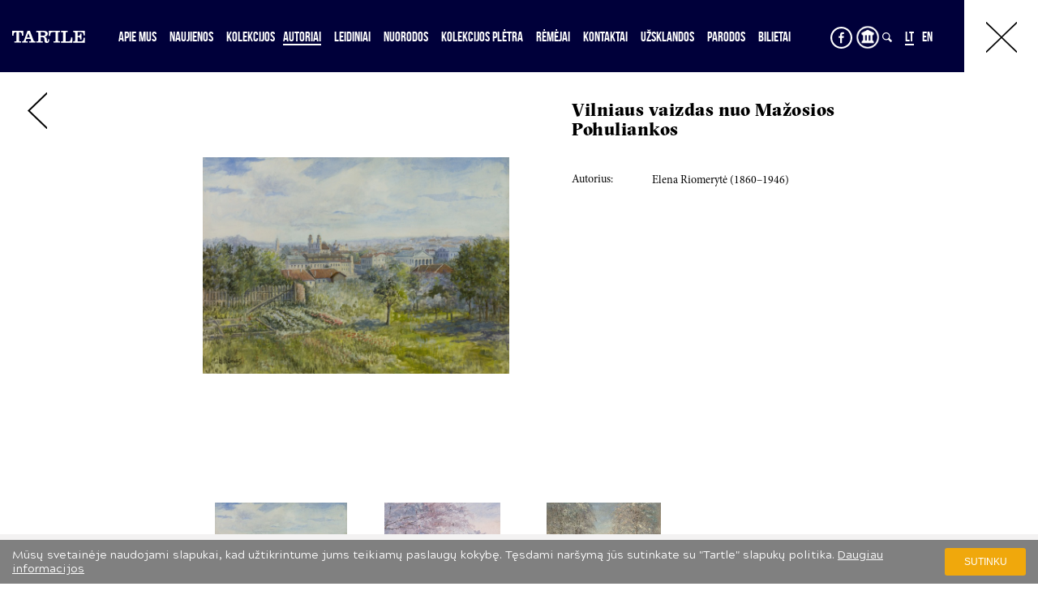

--- FILE ---
content_type: text/html
request_url: https://www.tartle.lt/lt/autoriai.html?author=19486
body_size: 6269
content:
<!DOCTYPE html>
<html xmlns="http://www.w3.org/1999/xhtml" xml:lang="en" lang="en">
<head>
	
	<meta name="viewport" content="width=device-width, initial-scale=1, maximum-scale=1, minimum-scale=1, user-scalable=no"><title>Tartle - Autoriai</title>
	<meta http-equiv="Content-Type" content="text/html; charset=utf-8"/>
	<meta name="Author" content=""/>
	<meta name="Keywords" content=""/>
	<meta name="Description" content=""/>
	<meta http-equiv="imagetoolbar" content="no" />
	<link rel="shortcut icon" href="https://www.tartle.lt/images/favicon.ico" type="image/x-icon" />
			<link rel="stylesheet" type="text/css" href="https://www.tartle.lt/css/bootstrap.min.css?v13"/>
			<link rel="stylesheet" type="text/css" href="https://www.tartle.lt/css/bootstrap-modal.css?v13"/>
			<link rel="stylesheet" type="text/css" href="https://www.tartle.lt/css/jquery.fancybox.css?v13"/>
			<link rel="stylesheet" type="text/css" href="https://www.tartle.lt/css/view.css?v13"/>
			<link rel="stylesheet" type="text/css" href="https://www.tartle.lt/css/jquery.booklet.latest.css?v13"/>
			<link rel="stylesheet" type="text/css" href="https://www.tartle.lt/css/jquery-ui.min.css?v13"/>
			<link rel="stylesheet" type="text/css" href="https://www.tartle.lt/css/style.css?v13"/>
	
			<script type="text/javascript" src="https://www.tartle.lt/js/jquery-1.11.0.min.js?v8"></script>
			<script type="text/javascript" src="https://www.tartle.lt/js/jquery-ui-1.10.4.min.js?v8"></script>
			<script type="text/javascript" src="https://www.tartle.lt/js/functions.js?v8"></script>
			<script type="text/javascript" src="https://www.tartle.lt/js/jquery.mousewheel.min.js?v8"></script>
			<script type="text/javascript" src="https://www.tartle.lt/js/bootstrap.min.js?v8"></script>
			<script type="text/javascript" src="https://www.tartle.lt/js/bootstrap-modal.js?v8"></script>
			<script type="text/javascript" src="https://www.tartle.lt/js/bootstrap-modalmanager.js?v8"></script>
			<script type="text/javascript" src="https://www.tartle.lt/js/functions.js?v8"></script>
			<script type="text/javascript" src="https://www.tartle.lt/js/jquery.fancybox.js?v8"></script>
			<script type="text/javascript" src="https://www.tartle.lt/js/jquery.easing.1.3.js?v8"></script>
			<script type="text/javascript" src="https://www.tartle.lt/js/jquery.booklet.latest.min.js?v8"></script>
			<script type="text/javascript" src="https://www.tartle.lt/js/jquery.cookie.js?v8"></script>
			<script type="text/javascript" src="https://www.tartle.lt/js/jquery.dotdotdot.js?v8"></script>
			<script type="text/javascript" src="https://www.tartle.lt/js/jwplayer.js?v8"></script>
	
	<script type="text/javascript" src="https://maps.google.com/maps/api/js?key=AIzaSyAH_GH8T7B8c3RGEwLAGP_E5qN1MLVAe4M&callback=initMap"></script>
	  
	<script type="text/javascript" src="https://tartle.lt/js/script.js"></script>

	
	<script>
	  $.widget( "custom.catcomplete", $.ui.autocomplete, {
		_create: function() {
		  this._super();
		  this.widget().menu( "option", "items", "> :not(.ui-autocomplete-category)" );
		},
		_renderMenu: function( ul, items ) {
		  var that = this,
			currentCategory = "";
		  $.each( items, function( index, item ) {
			var li;
			if ( item.category != currentCategory ) {
			  ul.append( "<li class='ui-autocomplete-category'>" + item.category + "</li>" );
			  currentCategory = item.category;
			}
			li = that._renderItemData( ul, item );
			if ( item.category ) {
			  li.attr( "aria-label", item.category + " : " + item.label );
			}
		  });
		}
	  });
	  </script>
	<script type="text/javascript">
		$(function(){
			var original_src;
			$('.has_sub').click(function(ev){
				ev.preventDefault();
				var left = $(this).position().left;
				$("#collection_sub").css('left',left+'px');
				$("#collection_sub").css('margin-top','-2px');
				$("#collection_sub").toggleClass('hiddeen');
				if($("#collection_sub").hasClass('hiddeen') && !$("#collection_sub_sub").hasClass('hiddeen'))
					$("#collection_sub_sub").addClass('hiddeen');
				if($("#collection_sub").hasClass('hiddeen') && !$("#map_sub").hasClass('hiddeen'))
					$("#map_sub").addClass('hiddeen');
				if($("#collection_sub").hasClass('hiddeen') && !$("#graphics_sub").hasClass('hiddeen'))
					$("#graphics_sub").addClass('hiddeen');
			});
				$('#search_modal').on('shown.bs.modal', function () {
					$('#search_inp').focus();
				})
			$('.other').click(function(ev){
				ev.preventDefault();
				var left = $(this).closest('div').position().left+$(this).closest('div').width()+2, 
					top = $(this).closest('div').height() + $("#header").height() - $(this).outerHeight() -3;
				$("#collection_sub_sub").css({top:top+'px',left:left+'px'});
				$("#collection_sub_sub").toggleClass('hiddeen');
				if(!$("#map_sub").hasClass('hiddeen')) $("#map_sub").addClass('hiddeen');
				if(!$("#graphics_sub").hasClass('hiddeen')) $("#graphics_sub").addClass('hiddeen');
			});
			$('.map').click(function(ev){
				ev.preventDefault();
				var left = $(this).closest('div').position().left+$(this).closest('div').width()+2, 
					top = $(this).closest('div').height() + $("#header").height() - $(this).outerHeight() - 55;
				$("#map_sub").css({top:top+'px',left:left+'px'});
				$("#map_sub").toggleClass('hiddeen');
				if(!$("#collection_sub_sub").hasClass('hiddeen')) $("#collection_sub_sub").addClass('hiddeen');
				if(!$("#graphics_sub").hasClass('hiddeen')) $("#graphics_sub").addClass('hiddeen');
			});
			$('.graphics').click(function(ev){
				ev.preventDefault();
				var left = $(this).closest('div').position().left+$(this).closest('div').width()+2, 
					top = $(this).closest('div').height() + $("#header").height() - $(this).outerHeight() -30;
				$("#graphics_sub").css({top:top+'px',left:left+'px'});
				$("#graphics_sub").toggleClass('hiddeen');
				if(!$("#collection_sub_sub").hasClass('hiddeen')) $("#collection_sub_sub").addClass('hiddeen');
				if(!$("#map_sub").hasClass('hiddeen')) $("#map_sub").addClass('hiddeen');
			});
			
			$('.menu_slide').click(function(ev){
				var dur = 600;
				if($(this).hasClass('open')){
					$("#header").stop().animate({
							width: '0px'
					},{duration: dur, queue: false});
					setTimeout(function(){
						$("#header").fadeOut();
						$("#menu_OpenClose").addClass('shadow');
						$("#menu_OpenClose").css({left:'0',right:'auto'});
						$("body").append($("#menu_OpenClose"));
					},200);
					$("#menu_OpenClose").find('img').attr('src', 'https://www.tartle.lt/images/menu3.png');
					original_src = 'https://www.tartle.lt/images/menu3.png';
				}else{
					$("#header").stop().animate({
							width: '100%'
					},{duration: dur, queue: false});
					setTimeout(function(){
						$("#header").fadeIn();
					},100);
					$("#menu_OpenClose").find('img').attr('src', 'https://www.tartle.lt/images/close4.png');
					original_src = 'https://www.tartle.lt/images/close4.png';
						$("#menu_OpenClose").removeClass('shadow');
						$("#menu_OpenClose").css({right:'0',left:'auto'});
						$("#header").append($("#menu_OpenClose"));
				}
				$(".menu_slide").toggleClass('open');
			});
			$('.hover_change').hover(
				function(ev){
					if(!$(this).hasClass('hovered')){
						var src;
						original_src = $(this).attr('src');
						src = original_src.split('.');
						src[src.length-2] += '-hover';
						src = src.join('.');
						$(this).attr('src',src);
						$(this).addClass('hovered');
					}
				},
				function(ev){
					$(this).attr('src',original_src);
					$(this).removeClass('hovered');
				}
			);
			$( "#main_menu a" )
			  .mouseenter(function(ev) {
				if(!$(this).hasClass('act') && !$(this).hasClass('hovered') && !$(this).hasClass('underline')){
						var hrefTitle = $(this).html();
						hrefTitle = '<div class="underline">'+hrefTitle+'</div>';
						$(this).html(hrefTitle);
						$(this).addClass('hovered');
					}
			  })
			  .mouseleave(function(ev) {
				if(!$(this).hasClass('act') && !$(this).hasClass('underline')){
						var hrefTitle = $(this).html();
							hrefTitle = hrefTitle.replace('<div class="underline">','');
							hrefTitle = hrefTitle.replace('</div>','');
							$(this).html(hrefTitle);
							$(this).removeClass('hovered');
					}
			  });
			$('#s_lang_menu a').hover(
				function(ev){
					if(!$(this).hasClass('act') && !$(this).hasClass('hovered') && !$(this).hasClass('srch')){
						var hrefTitle = $(this).html();
						hrefTitle = '<div class="underline">'+hrefTitle+'</div>';
						$(this).html(hrefTitle);
						$(this).addClass('hovered');
					}
				},
				function(ev){
					if(!$(this).hasClass('act') && !$(this).hasClass('srch')){
						var hrefTitle = $(this).html();
							hrefTitle = hrefTitle.replace('<div class="underline">','');
							hrefTitle = hrefTitle.replace('</div>','');
							$(this).html(hrefTitle);
							$(this).removeClass('hovered');
					}
				}
			);
				$( "#search_inp" ).catcomplete({
				  source: function( request, response ) {
					var lang = 'lt';
					$.ajax({
						url: 'https://www.tartle.lt/search_ajax.php',
						type: 'get',
						dataType: 'json',
						data: {
							lang: lang,
							keyword: request.term
						},
						success: function(data){
							response(data);
						}
					});
				  },
				  minLength: 2,
				  open: function() {
					//$( this ).removeClass( "ui-corner-all" ).addClass( "ui-corner-top" );
					$('.ui-menu').width(248);
					$('.ui-menu').css({zIndex: 1100});
					$('.ui-menu-item').css({backgroundColor: '#FFF',color: '#000',display: 'block',width:'100%',height:'100%'});
					$('.ui-menu-item a').css({color: '#000',fontFamily: 'f2wMinionPro-Regular',fontSize: '14px'});
					$('.ui-autocomplete-category').css({color: '#000',fontFamily: 'f2wMinionPro-Regular',fontSize: '16px', backgroundColor:'#d6d6d6'});
					$('.ui-state-hover').css({textDecoration:'#underline'});
					$('.ui-autocomplete').removeClass('ui-corner-all');
					$(this).removeClass('ui-corner-all');
				  },
				  close: function() {
					$( this ).removeClass( "ui-corner-top" ).addClass( "ui-corner-all" );
				  },
				  focus: function(ev,ui){
					//$(ui).css({backgroundColor: 'red'});
				  },
				  select: function(ev,ui){
					$("#search_inp").val(ui.item.value);
					$(this).closest('form').submit();
				  }
				});
			
		});
	</script>
	

	
	<script>
  (function(i,s,o,g,r,a,m){i['GoogleAnalyticsObject']=r;i[r]=i[r]||function(){
  (i[r].q=i[r].q||[]).push(arguments)},i[r].l=1*new Date();a=s.createElement(o),
  m=s.getElementsByTagName(o)[0];a.async=1;a.src=g;m.parentNode.insertBefore(a,m)
  })(window,document,'script','//www.google-analytics.com/analytics.js','ga');

  ga('create', 'UA-56851506-1', 'auto');
  ga('send', 'pageview');

</script>

</head>
<body>

  <div class="usecookie-container" style="">
    <div class="container clearfix">
      <div class="usecookie-info">
        <p>
					Mūsų svetainėje naudojami slapukai, kad užtikrintume jums teikiamų paslaugų kokybę. Tęsdami naršymą jūs sutinkate su "Tartle" slapukų politika.
			<a href="https://www.tartle.lt/lt/slapukai" class="more-info">Daugiau informacijos</a>
				        </p>
      </div>
      <div class="usecookie-agree">
					<a href="#" class="set-usecookie">Sutinku</a>
							
      </div>
    </div>
  </div>

<div id="header">
	<div class="menu-trigger">
		
	</div>
	<div id="menu_btn" class="">
		<a href="https://www.tartle.lt/lt/" style="text-decoration: none;">
			<img src="https://www.tartle.lt/images/TARTLE_logo baltas.svg" id="logo-tartle">
		</a>
	</div>
	<div id="main_menu" style="">
		<ul>
							<li>
					<a href="https://www.tartle.lt/lt/apie_mus.html" class=' '>
												Apie mus
											</a>
				</li>
							<li>
					<a href="https://www.tartle.lt/lt/naujienos.html" class=' '>
												Naujienos
											</a>
				</li>
							<li>
					<a href="#" class=' has_sub'>
												Kolekcijos
											</a>
				</li>
							<li>
					<a href="https://www.tartle.lt/lt/autoriai.html" class='act '>
						<div class="underline">						Autoriai
						</div>					</a>
				</li>
							<li>
					<a href="https://www.tartle.lt/lt/leidiniai.html" class=' '>
												Leidiniai
											</a>
				</li>
							<li>
					<a href="https://www.tartle.lt/lt/nuorodos.html" class=' '>
												Nuorodos
											</a>
				</li>
							<li>
					<a href="https://www.tartle.lt/lt/kolekcijos_pletra.html" class=' '>
												Kolekcijos plėtra
											</a>
				</li>
							<li>
					<a href="https://www.tartle.lt/lt/remejai.html" class=' '>
												Rėmėjai
											</a>
				</li>
							<li>
					<a href="https://www.tartle.lt/lt/kontaktai.html" class=' '>
												Kontaktai
											</a>
				</li>
							<li>
					<a href="https://www.tartle.lt/lt/uzsklandos.html" class=' '>
												Užsklandos
											</a>
				</li>
							<li>
					<a href="https://www.tartle.lt/lt/parodos.html" class=' '>
												Parodos
											</a>
				</li>
				
							<li>
					<a href="https://bilietai.tartle.lt">Bilietai</a>
				</li>
					</ul>
	</div>
	<div id="collection_sub" class="hiddeen" style="z-index: 110">
		<ul>
											<li><a href="https://www.tartle.lt/lt/kolekcijos.html?cat=6" >Tapyba</a></li>												<li><a href="https://www.tartle.lt/lt/kolekcijos.html?cat=1&mCat=250">PIEŠINIAI</a></li>
								<li><a href="https://www.tartle.lt/lt/kolekcijos.html?cat=1" class="graphics">Grafika</a></li>																						<li><a href="https://www.tartle.lt/lt/kolekcijos.html?cat=33" >Skulptūra</a></li>											<li><a href="https://www.tartle.lt/lt/kolekcijos.html?cat=7" class="map">Žemėlapiai</a></li>											<li><a href="https://www.tartle.lt/lt/kolekcijos.html?cat=-1" class="other">Kita</a></li>					</ul>
	</div>
	<div id="map_sub" class="hiddeen sub" style="width: 255px; z-index: 110">
		<ul>
							<li><a href="https://www.tartle.lt/lt/kolekcijos.html?cat=7&mCat=27">Atlasų tituliniai</a></li>
							<li><a href="https://www.tartle.lt/lt/kolekcijos.html?cat=7&mCat=32">Anglijoje išleisti žemėlapiai </a></li>
							<li><a href="https://www.tartle.lt/lt/kolekcijos.html?cat=7&mCat=47">Italijoje išleisti žemėlapiai </a></li>
							<li><a href="https://www.tartle.lt/lt/kolekcijos.html?cat=7&mCat=49">Nyderlanduose išleisti žemėlapiai </a></li>
							<li><a href="https://www.tartle.lt/lt/kolekcijos.html?cat=7&mCat=50">Prancūzijoje išleisti žemėlapiai </a></li>
							<li><a href="https://www.tartle.lt/lt/kolekcijos.html?cat=7&mCat=52">Vokietijoje išleisti žemėlapiai </a></li>
							<li><a href="https://www.tartle.lt/lt/kolekcijos.html?cat=7&mCat=53">Miestų ir istorinių mūšių planai </a></li>
							<li><a href="https://www.tartle.lt/lt/kolekcijos.html?cat=7&mCat=55">Kitose šalyse išleisti žemėlapiai  </a></li>
					</ul>
	</div>
	<div id="graphics_sub" class="hiddeen sub" style="width: 255px; z-index: 110">
		<ul>
			<li><a href="https://www.tartle.lt/lt/kolekcijos.html?cat=1&mCat=-2">ATSPAUDAI XVI–XIX a.</a></li>
			<li><a href="https://www.tartle.lt/lt/kolekcijos.html?cat=1&mCat=-3">ATSPAUDAI XX–XXI a.</a></li>
		</ul>
	</div>
	<div id="collection_sub_sub" class="hiddeen sub" style="z-index: 110">
		<ul>
							<li><a href="https://www.tartle.lt/lt/kolekcijos.html?cat=5">Knygos</a></li>
							<li><a href="https://www.tartle.lt/lt/kolekcijos.html?cat=291">Atvirukai</a></li>
							<li><a href="https://www.tartle.lt/lt/kolekcijos.html?cat=38">Fotografijos</a></li>
							<li><a href="https://www.tartle.lt/lt/kolekcijos.html?cat=241">Instaliacija, Objektas</a></li>
							<li><a href="https://www.tartle.lt/lt/kolekcijos.html?cat=43">Kiti metalo dirbiniai</a></li>
							<li><a href="https://www.tartle.lt/lt/kolekcijos.html?cat=34">Medaliai ir plaketės</a></li>
							<li><a href="https://www.tartle.lt/lt/kolekcijos.html?cat=39">Plakatai</a></li>
							<li><a href="https://www.tartle.lt/lt/kolekcijos.html?cat=42">Sidabro dirbiniai</a></li>
							<li><a href="https://www.tartle.lt/lt/kolekcijos.html?cat=41">Stiklas</a></li>
							<li><a href="https://www.tartle.lt/lt/kolekcijos.html?cat=45">Kita</a></li>
					</ul>
	</div>
	<div id="s_lang_menu">
		<div id="store_icons" class="additional_space">
			<a href="https://play.google.com/store/apps/details?id=com.bttcode.ldf&hl=en" target="_blank" class="store_icon srch" style="margin-top: 1px;line-height:1;"><img src="https://www.tartle.lt/images/android_icon2.png" class="hover_change" /></a>
			<a href="https://itunes.apple.com/us/app/ldfondas/id1027704399?mt=8" target="_blank" class="store_icon srch" style="line-height:1;"><img src="https://www.tartle.lt/images/apple_icon2.png" class="hover_change" /></a>
			 
			<a href="https://www.facebook.com/Lietuvos-dail%C4%97s-fondas-280096358991969/?fref=ts" target="_blank" class="store_icon srch fb-icon-wrap" style="line-height:1;"><img src="https://www.tartle.lt/images/fb.svg" class="fb-icon" /></a>
						<a href="https://artsandculture.google.com/partner/lithuanian-art-centre-tartle" target="_blank" class="store_icon srch google-icon-wrap" style="line-height:1;"><img src="https://www.tartle.lt/images/Google_arts.png" class="googole-icon" /></a>
			<div style="clear:both;"></div>
		</div>
		<a data-toggle="modal" href="#search_modal" class="srch srch-fix"><img src="https://www.tartle.lt/images/search.png" id="search_icon" class="hover_change" /></a>
		<ul>
						<li><a href="https://www.tartle.lt/lt/naujienos.html" class="act"><div class="underline">LT</div></a></li>
						<li><a href="https://www.tartle.lt/en/news.html" >EN</a></li>
					</ul>
	</div>
	<div id="menu_OpenClose" style="right: 0;">
		<img src="https://www.tartle.lt/images/close4.png" class="hover_change menu_slide open" />
	</div>
</div>
<div id="content">
		
		<script type="text/JavaScript">
			$(document).ready(function(){
				$('.title').dotdotdot({
					wrap : 'word',
					height : 40,
					ellipsis: '_span'
				});
				var texts = [];
				$('.title').each(function(){
					texts.push($(this).html().replace('_span','<span style="color: #FFF">...</span>'));
				});
				$('.title').trigger('destroy.dot');
				$('.title').each(function(k,v){
					$(v).html(texts[k]);
				});
				var bioHeight = $("#div_img").height()-$("#work_title").outerHeight(true)-$("#tbl_inf").outerHeight(true);
				bioHeight -= parseInt($("#biography").css("margin-top"));
				$("#biography").height(bioHeight);
				$('#biography').dotdotdot({
					wrap : 'word',
					height : bioHeight,
					ellipsis : "___IMG___"
				});
				if($('#biography').length){ 
					var txt = $('#biography').html(),
						txtWimg = txt.replace('___IMG___',"<img src='https://www.tartle.lt/images/readMore3.png' id='read_more' onmouseover='hoverOn(this)' onmouseout='hoverOut(this)' class='hover_change' style='margin-left: 5px; cursor: pointer; cursor: hand;'/>")
					$('#biography').trigger('destroy.dot');
					$('#biography').html(txtWimg);
				};
			});
			var width;
			$(function(){
				$('.collection_list_bot_single').hover(
					function(ev){
						$(this).css({
							//border: 'solid 2px #000',
							backgroundColor: '#fff',
							zIndex: 10
						});
					},
					function(ev){
						$(this).css({
							//border: 'solid 2px #FFF',
							backgroundColor: 'transparent',
							zIndex: 1
						});
					}
				);
				$("#div_img .img").click(function(ev){
					$.fancybox([{
								href : 'https://www.tartle.lt/images/works/s2_138477645359LDF-00607_web.jpg', 
								helpers:{
									title:  null
								},
								beforeShow: function() {
									$(".fancybox-image").bind("contextmenu",function(e){
										return false;
									});
								}
							}
						]);
						$('.fancybox-wrap').css('margin-top', '15px');
				});	
				$(document).on('click','#read_more',function(ev){
					$("#biography_full").show();
					var currHeight = $("#biography").height();
					$("#biography_full").css('height','auto');
					var autoHeight = $("#biography_full").height();
					$("#biography").hide();
					$("#biography_full").height(currHeight).animate({
						height: autoHeight
					},{duration: 500});
				});
				$(document).on('click','#read_less',function(ev){
					$("#biography_full").animate({
						height: $("#biography").height()
					},{duration: 0,complete: function(){
						$("#biography_full").hide();
						$("#biography").show();
					}});
					$('html,body').animate({
						scrollTop: 0
					},{duration:500});
				});
				$('.collection_list_bot_single').click(function(ev){
					ev.preventDefault();
					var target = $(this).find('a').attr('href');
					window.location = target;
				});
			});
			$(window).load(function(){
					centerImg();
					
			});
			function another(url){
				window.location = 'https://www.tartle.lt/lt/kolekcijos/'+url+'.html'
			}
			function centerImg(){
				var img = $('#collection_single_tbl').find('.img').find('img'),
					imgH = $(img).height(),
					parentHeight = $(img).parent().height(),
					marginTop = (parentHeight-imgH) / 2;
				$(img).css('margin-top',marginTop+'px');
			}
			</script>
			<style type="text/css">
			#collection_bot{
				width: 100%;
			}
			body{
				
				overflow: auto;
			}
			#collection_list{
				position: absolute;
				height: 40%;
				top: 50%;
			}
			.list_single{
				height: 100%;
				width: 16.6%!important;
			}
			.list_single .img{
				text-align: center;
				width: 100%;
				height: 50%;
			}
			.list_single .img img{
				max-width: 100%;
				max-height: 50%;
				height: auto;
				width: auto;
			}
			.h3{
				margin: 15px 0px 10px 0!important;
			}
			</style>
			
	
	
	<div id="back_btn">
		<a href="?back" class="goBack">
			<img src="https://www.tartle.lt/images/back3.png">
		</a>
	</div>
	<div id="collection_single_tbl" style="width: 50%!important; float: left; left:position: relative;">
		<div id="div_img" style="float: right; position:relative; background-color: #FFF;">
			<div class="toLeft" style=" height:1px;"></div>
			<div class="img border" style="padding: 10px;"><img src="https://www.tartle.lt/images/works/s2_138477645359LDF-00607_web.jpg"/></div>
			<div class="toRight" style=""><img src="https://www.tartle.lt/images/toRight3.png" class="hover_change" onclick="another('ziema_2')"/></div>
		</div>
	</div>
	<div id="coll_single_right" style="width: 50%; float: right; padding-left: 45px;">
		<div class='desc_div'style="float: left; top: 0; position:relative;width:346px;padding-left: 20px;">
		<h1 id="work_title"><a href="https://www.tartle.lt/lt/kolekcijos/vilniaus_vaizdas_7.html" style="text-decoration: none; color: #000">Vilniaus vaizdas nuo Mažosios Pohuliankos</a></h1>
				<table cellspacing="0" cellpadding="0" id="tbl_inf">
					<tr><td style="vertical-align: top;">Autorius:</td><td class="desc">
						Elena Riomerytė (1860&ndash;1946)					</td></tr>
				</table>
				<div style="clear: left;"></div>
						</div>
	</div>
			<div style="clear: both;"></div>
	<div id="collection_bot" style="margin: 80px 5px;">
		<div id="spacer" style="position: absolute;width: 1px;"></div>
						<div class="collection_list_bot_single" style="padding: 10px;margin-left: 201px; position: relative; margin-right: -2px; margin-bottom: -2px;">
			<div class="img">
				<img src="https://www.tartle.lt/images/works/s3_138477645359LDF-00607_web.jpg" />
			</div>
			<div class="title">
				<a href="https://www.tartle.lt/lt/kolekcijos/vilniaus_vaizdas_7.html?page=" style="padding-top: 5%;">Vilniaus vaizdas nuo Mažosios Pohuliankos</a>
			</div>
		</div>
						<div class="collection_list_bot_single" style="padding: 10px; position: relative; margin-right: -2px; margin-bottom: -2px;">
			<div class="img">
				<img src="https://www.tartle.lt/images/works/s3_141690316983.95ldf-00164_web.jpg" />
			</div>
			<div class="title">
				<a href="https://www.tartle.lt/lt/kolekcijos/ziema_2.html?page=" style="padding-top: 5%;">Žiema</a>
			</div>
		</div>
						<div class="collection_list_bot_single" style="padding: 10px; position: relative; margin-right: -2px; margin-bottom: -2px;">
			<div class="img">
				<img src="https://www.tartle.lt/images/works/s3_151809560249.24ldf-03033_web_img_3031.jpg" />
			</div>
			<div class="title">
				<a href="https://www.tartle.lt/lt/kolekcijos/ziemos_peizazas_5.html?page=" style="padding-top: 5%;">Žiemos peizažas</a>
			</div>
		</div>
						<div style="clear: both;"></div>
	</div>
	
		<div id="pagination" style="width: 0px; margin: 45px auto 100px auto;">
					</div>
</div>
<div id="footer">
			<div><a href="https://www.tartle.lt/lt/slapukai">Slapukų ir privatumo politika</a></div>
		<span id="copy">&copy; 2026 LIETUVOS MENO PAŽINIMO CENTRAS. VISOS TEISĖS SAUGOMOS</span>
		<div style="width: 2px; height:2px;background-color:#FFFFFF; float: right; margin-right: 20px;margin-top:14px;"></div><!--<a href="http://bttcode.com/" style="float: right; margin-right: 20px;"><img src="https://www.tartle.lt/images/btt_code_logo.png" style="height: 20px;" class="hover_change"/></a>-->		</div>

<div id="search_modal" class="modal fade">
	<div class="modal-body">
		<form id="search_form" action="https://www.tartle.lt/lt/kolekcijos" method="get">
			<input type="text" name="keyword" id="search_inp" />
			<img src="https://www.tartle.lt/images/search.png" style="
				top: 28px;
				right: 14px;
				position: absolute;
				cursor: pointer; cursor: hand;
			"
				onclick="javascript:$(this).closest('form').submit()"
			/>
		</form>
	</div>
</div>
</body>
</html>

--- FILE ---
content_type: text/css
request_url: https://www.tartle.lt/css/style.css?v13
body_size: 7715
content:
@font-face {
  font-family: 'MinionPro-Regular';
  src:  url('/fonts/MinionPro-Regular.eot?#iefix') format('embedded-opentype'),  
		url('/fonts/MinionPro-Regular.otf')  format('opentype'),
	    url('/fonts/MinionPro-Regular.woff') format('woff'), 
		url('/fonts/MinionPro-Regular.ttf')  format('truetype'), 
		url('/fonts/MinionPro-Regular.svg#MinionPro-Regular') format('svg');
  font-weight: normal;
  font-style: normal;
}
@font-face {
  font-family: 'f2wMinionPro-Regular';
  src:  /*url('/fonts/f2wMinionPro-Regular.eot?#iefix') format('embedded-opentype'),  */
		/*url('/fonts/f2wMinionPro-Regular.otf')  format('opentype'),*/
	    url('/fonts/f2wMinionPro-Regular.woff') format('woff'), 
		url('/fonts/f2wMinionPro-Regular.ttf')  format('truetype'), 
		url('/fonts/f2wMinionPro-Regular.svg#MinionPro-Regular') format('svg');
  font-weight: normal;
  font-style: normal;
}

@font-face {
  font-family: 'MinionWebPro';
  src: url('/css/webfont/MinionWebPro.eot?#iefix') format('embedded-opentype'),  
       url('/css/webfont/MinionWebPro.woff') format('woff'), 
	   url('/css/webfont/MinionWebPro.ttf')  format('truetype'), 
	   url('/css/webfont/MinionWebPro.svg#MinionWebPro') format('svg');
  font-weight: normal;
  font-style: normal;
}

@font-face {
  font-family: 'MinionPro-It';
  src:  url('/fonts/MinionPro-It.eot?#iefix') format('embedded-opentype'),  
		url('/fonts/MinionPro-It.otf')  format('opentype'),
	    url('/fonts/MinionPro-It.woff') format('woff'), 
		url('/fonts/MinionPro-It.ttf')  format('truetype'), 
		url('/fonts/MinionPro-It.svg#MinionPro-It') format('svg');
  font-weight: normal;
  font-style: normal;
}


@font-face {
  font-family: 'BigNoodleTitling';
  src: url('/css/webfont/BigNoodleTitling.eot?#iefix') format('embedded-opentype'),  url('/css/webfont/BigNoodleTitling.woff') format('woff'), url('/css/webfont/BigNoodleTitling.ttf')  format('truetype'), url('/css/webfont/BigNoodleTitling.svg#BigNoodleTitling') format('svg');
  font-weight: normal;
  font-style: normal;
}

@font-face {
    font-family: 'bebas_neueregular';
    src: url('BebasNeue-webfont.eot');
    src: url('/fonts/BebasNeue-webfont.eot?#iefix') format('embedded-opentype'),
         url('/fonts/BebasNeue-webfont.woff') format('woff'),
         url('/fonts/BebasNeue-webfont.ttf') format('truetype'),
         url('/fonts/BebasNeue-webfont.svg#bebas_neueregular') format('svg');
    font-weight: normal;
    font-style: normal;

}

@font-face {
  font-family: 'GeorgiaGenerated';
  src: 
	url('/fonts/Georgia.eot?#iefix') format('embedded-opentype'),  
	url('/fonts/Georgia.woff') format('woff'), 
	url('/fonts/Georgia.ttf')  format('truetype'), 
	url('/fonts/Georgia.svg#Georgia') format('svg');
  font-weight: normal;
  font-style: normal;
}

html, body
{
    height:100%;
	min-width: 1200px;
	min-height: 500px;
}

.readMoreLessBtn{
	cursor: pointer; cursor: hand;
}
.text_content{
	color: #000000;
	font-family: 'f2wMinionPro-Regular';
	font-size: 14px;
	letter-spacing: 0.5px;
}
.text_content a{
	color: #000000;
	font-family: 'f2wMinionPro-Regular';
	text-decoration: underline;
	font-size: 14px;
	letter-spacing: 0.5px;
}
.link_logo{
	box-sizing:border-box;
	background-color: #FFFFFF;
	padding: 2px;
	width: 55px;
	height: 45px;
	text-align:center;
	float:left;
	margin-bottom: 10px;
	margin-right: 15px;
	position: relative;
}
.link_logo img{
    max-height: 90%;
    max-width: 90%;
    margin: auto;
    position: absolute;
    left: 0;
    right: 0;
    top: 0;
    bottom: 0;
}
.link_link{
	line-height: 45px;
}
a{
	outline: none;
}
a:hover{
	color: #000000;
}
body{
	margin: 0; padding: 0;
	background-color: #d9d5d4;
	overflow: hidden;
}
body .modal {
    width: 265px;
	height: 68px;
    margin: 0 auto;
}
h1{
	font-family: 'bebas_neueregular';
	font-size: 22px;
	color: #000000;
	margin-top: 0;
	letter-spacing: 0.5px;
}
h2{
	font-family: 'bebas_neueregular';
	font-size: 18px;
	color: #000000;
	letter-spacing: 0.5px;
}
.h3{
	font-family: 'f2wMinionPro-Regular';
	/*font-weight: 700;*/
	font-size: 14px;
	color: #000000;
	display: block;
	margin: 0;
	letter-spacing: 0.5px;
}
.person{
	font-family: 'f2wMinionPro-Regular';
	/*font-weight: 700;*/
	font-size: 14px;
	color: #000000;
	letter-spacing: 0.5px;
}
.italic_span{
	font-family: 'MinionPro-It';
	font-size: 14px;
	color: #000000;
	line-height: 1.3;
}
#back_btn{
	height: 91px;
	width: 91px;
	position: absolute;
	top: 91px;
	left: 0;
	z-index: 100;
}
#back_btn img{
	max-height: 91px;
	max-width: 91px;
	position: absolute;
	top: 0;
	bottom: 0;
	left: 0;
	right: 0;
	margin: auto;
	cursor: pointer;
}
#back_btn_view{
	height: 91px;
	width: 91px;
	position: absolute;
	top: 91px;
	left: 0;
	z-index: 1100;
}
#back_btn_view img{
	max-height: 91px;
	max-width: 91px;
	position: absolute;
	top: 0;
	bottom: 0;
	left: 0;
	right: 0;
	margin: auto;
	cursor: pointer;
}
#logo_txt{
	font-size: 14px;
	font-family: 'BigNoodleTitling';
	font-weight: 500;
	width: 40px;
	color: #000000;
	display: block;
	position: absolute;
	top: 25px;
	left: 40px;
	letter-spacing: 0.5px;
	line-height: 1;
}
#search_form{
	margin: 0;
}
#search_inp{
	font-family: 'f2wMinionPro-Regular';
	font-size: 14px;
	height: 38px;
	width: 250px;
	border: 0;
	padding-left: 15px;
	padding-right: 30px;
}
#search_inp:focus{
	border: 0!important;
}
.autocomplete-ui{
	width: 250px!important;
}
a{
	text-decoration: none;
}
#img img{
	max-width: 100%;
	max-height: 100%;
	width: auto;
	height: auto;
}
img{
	border: 0;
}
.hidden{
	display: none;
}
#collection_sub{
	background-color: #d9d5d4;
	border: solid 2px #FFF;
	position: absolute;
	top: 91px;
	width: 215px;
	height: 165px;
	padding: 0;
	z-index: 300;
}
#collection_sub ul{
	list-style-type: none;
	padding-left: 26px;
}
#collection_sub a{
	display: block;
	width: 208px;
	height: 27px;
	line-height: 27px;
	color: #000;
	font-family: 'bebas_neueregular';
	font-size: 18px;
	letter-spacing: 0.5px;
}
#collection_sub a:hover{
	text-decoration: underline;
}
.sub{
	background-color: #d9d5d4;
	position: absolute;
	top: 91px;
	width: 215px;
	height: auto;
	padding: 0;
	z-index: 300;
	border: solid 2px #FFF;
}
.sub ul{
	list-style-type: none;
	padding-left: 26px;
}
.sub a{
	display: block;
	width: 255px;
	height: 27px;
	line-height: 27px;
	color: #000;
	font-family: 'bebas_neueregular';
	font-size: 15px;
	letter-spacing: 0.5px;
}
.sub a:hover{
	text-decoration: underline;
}
.readMoreLessBtn span{
	color: #FFF!important;
	font-weight: 700;
}
.readMoreLessBtn span:hover{
	color: #000!important;
	font-weight: 700;
}
#content-title{
	position: absolute;
	top: 0; left: 0;
	width: 100%; height: 100%;
}
#content{
	/*position: absolute;
	top: 91px; left: 0;
	border: solid 1px red;*/
	width: 1200px; min-height: 100%;
	height: 100%;
	margin: 126px auto 100px auto;
}
#kablys{
	position: relative;
	display: block;
	margin: 0 auto;
	width: 45px;
	height: 9%;
}
#kotas_div{
	width: 45px;
	height: 50%;
	margin: 0 auto;
}
#kotas{
	/*position: relative;*/
	float: right;
	height: 100%;
	width: 21px;
}
#main_title{
	display: block;
	/*margin-top: 36px;*/
	margin-top: 1.5%;
	text-align: center;
	font-size: 52px;
	font-family: 'bebas_neueregular';
	color: #FFF;
	letter-spacing: 3px;
}
#main_title:hover{
	color: #000;

}
#menu_title{
	display: block;
	/*margin: 56px auto 0 auto;*/
	margin: 2.5% auto 0 auto;
}
#scroll_down{
	display: block;
	/*margin: 47px auto 0 auto;*/
	margin: 2% auto 0 auto;
}
.hiddeen{
	display: none;
}
/*.latga{
 background-color: #ffffff !important;
    background-image: none !important;
    bottom: 0 !important;
    color: #000000;
    display: block !important;
    font-size: 8px;
    height: auto !important;
    left: auto !important;
    opacity: 0.5;
    padding: 0 0 0 3px;
    position: absolute !important;
    right: 0 !important;
    top: auto !important;
    white-space: nowrap;
    width: auto !important;
}*/
#menu_btn{
	z-index: 110;
	position: absolute;
	float: left; top: 0;
	background-color: #FFFFFF;
	width: 91px;
	height: 91px;
}
.shadow{
	-webkit-box-shadow: 10px 10px 26px -13px rgba(0,0,0,0.75);
	-moz-box-shadow: 10px 10px 26px -13px rgba(0,0,0,0.75);
	box-shadow: 10px 10px 26px -13px rgba(0,0,0,0.75);
}
#menu_btn img{
	max-height: 91px;  
    max-width: 91px;  
    position: absolute;  
    top: -16px;
    bottom: 0;  
    left: -39px; 
    right: 0;  
    margin: auto;
	cursor: pointer; cursor: hand;
}
#menu_OpenClose{
	z-index: 110;
	position: absolute;
	float: right; top: 0;
	background-color: #FFFFFF;
	width: 91px;
	height: 91px;
}
#menu_OpenClose img{
	max-height: 91px;  
    max-width: 91px;  
    position: absolute;  
    top: 0px;
    bottom: 0;  
    left: 0px; 
    right: 0;  
    margin: auto;
	cursor: pointer; cursor: hand;
}
.left{
	position: absolute;
	float: left;
	width: 50%; height: 100%;
}
#slide .border{
	width: 354px;
	height: 113px;
	position: absolute;
	top: 0; bottom: 0;
	left: 0; right: 0;
	margin: 30% auto 0 auto;
	z-index: 5;
	/*border: solid 1px #fff;*/
	cursor: pointer; cursor: hand;
}
#slide .border:hover{
	/*border: solid 1px #000;*/
}
#slide .title{
-webkit-box-shadow: 10px 10px 26px -13px rgba(0,0,0,0.75);
-moz-box-shadow: 10px 10px 26px -13px rgba(0,0,0,0.75);
box-shadow: 10px 10px 26px -13px rgba(0,0,0,0.75);
	position: relative;
	width: 344px;
	height: 103px;
	margin: 4px;
	z-index: 5;
	color: #000;
	text-align: center;
	font-family: 'bebas_neueregular';
	font-size: 50px;
	line-height: 103px;
	background-color: #ffffff;
	letter-spacing: 0.5px;
}
#slide .title:hover{
	background-color: #f3f2f2;
}
#slide_controllsIndex{
	margin: auto 0;
	position: absolute;
	top: 0; bottom: 0; right: 0;
	float: right; width: 2%; height: 10%;
	z-index: 5;
}
.slide_conrollIndex{
	z-index: 5;
	display:block;
	margin: 15px auto 0 auto;
	cursor: pointer; cursor: hand;
}


.right{
	position: absolute;
	float: right;
	left: 50%;
	width: 50%; height: 100%;
}
.left, .right{
	overflow: hidden;
}
.left > img{
	width: 200%;
	min-height: 100%;
}
.right > img{
	width: 200%;
	min-height: 100%;
	position: relative;
	left: -100%;
}
#whole{
	z-index: 1;
	border: 0;
	padding: 0;
	width: 100%;
	height: 100%;
}
#whole .img{
	position: relative;
	z-index: 1;
	overflow: hidden;
	float: left;
}
#whole .end_title{
	position: absolute;
	bottom: 0; left: 0;
	width: 224px;
	height: 64px;
	background-color: #FFF;
	color: #000;
	font-family: 'bebas_neueregular';
	font-size: 30px;
	text-align: center;
	line-height: 64px;
	cursor: pointer; cursor: hand;
	display: none;
	letter-spacing: 0.5px;
}
#whole .end_title:hover{
	background-color: #f3f1f2;
}
#header{
	position: absolute;
	top: 0;
	min-width: 1200px;
	height: 91px;
	width: 100%;
	background-color: #d9d5d4;
	border-bottom: solid 2px #FFF;
	/*z-index: 100;*/
}
#close{
	height: inherit; /*91px*/
	width: 88px;/*4.62%*/
	float: left; top: 0;
	background-color: #FFFFFF;
	position: absolute;
}
#close img{
	max-height: 100%;  
    max-width: 100%; /*88px*/  
    position: absolute;  
    top: 0;  
    bottom: 0;  
    left: 0;  
    right: 0;  
    margin: auto;
}
#logo{
	margin-left: 117px;
}
#main_menu{
	/*position: absolute;
	top: 0;*/
	margin-left: 160px!important;
	height: 91px!important;
}
#main_menu ul{
	margin: 0;
	padding: 0;
	height: 91px;
	list-style-type: none;
}
#main_menu li{
	float: left;
}
#main_menu a{
	line-height: 91px;
	display: block;
	margin-left: 26px;
	color: #000;
	font-family: 'bebas_neueregular';
	font-size: 18px;
	letter-spacing: 0.5px;
	text-decoration: none;
}
#scroll_down{
	cursor: pointer; cursor: hand;
}
#main_menu .act{
	color: #000;
	font-family: 'bebas_neueregular';
	font-size: 18px;
	text-decoration: none;
	letter-spacing: 0.5px;
}
#s_lang_menu{
	position: absolute;
	top: 0; right: 0;
	width: 139px;
	height: inherit;
	margin-right: 190px!important;
}
#search_icon{
	max-height: 91px;  
    max-width: 12px;  
    position: absolute;  
    top: 0;  
    bottom: 0;right: 75px;
    margin: auto 0;
	cursor: pointer; cursor: hand;
}
#s_lang_menu ul{
	height: 91px;
	list-style-type: none;
	margin-left: 25px;
}
#s_lang_menu li{
	float: left;
}
#s_lang_menu a{
	line-height: 91px;
	display: block;
	margin-left: 9px;
	color: #000;
	font-family: 'bebas_neueregular';
	font-size: 18px;
	letter-spacing: 0.5px;
	text-decoration: none;
}
#s_lang_menu li:first-child a{
	margin-left: 30px;
}
#s_lang_menu .act{
	color: #ac9e9b;
	font-family: 'bebas_neueregular';
	font-size: 18px;
	letter-spacing: 0.5px;
}
.underline{
	height: 56px;
	border-bottom: solid 2px #FFF;
}
#cats{
	position: relative;
	height: 52px;
	width: 1200px;
}
#cats ul{
	margin: 0; padding: 0;
	list-style-type: none;
}
#cats li{
	float: left;
}
#cats a{
	display: block;
	width: 125px; height: 43px;
	font-family: 'bebas_neueregular';
	letter-spacing: 0.5px;
	color: #000;
	border: solid 2px #FFF;
	text-align: center;
	margin-left: -2px;
	line-height: 43px;
	text-decoration: none;
	position: relative;
	margin-right: 90px;
}
#cats a:last-child{
	margin-right: 0;
}
#cats a:hover{
	border: solid 2px #000;
}
#cats .act{
	background-color: #FFF;
	border: solid 2px #FFF;
	z-index: 10;
}
#abc{
	position: relative;
	height: 52px;
	width: 1200px;
	margin-top: 34px;
}
#abc ul{
	margin: 0; padding: 0;
	list-style-type: none;
}
#abc li{
	float: left;
}
#abc a{
	display: block;
	width: 43px; height: 43px;
	font-family: 'bebas_neueregular';
	letter-spacing: 0.5px;
	color: #000;
	border: solid 2px #FFF;
	text-align: center;
	margin-left: -2px;
	line-height: 43px;
	text-decoration: none;
	position: relative;
}
#abc a:hover{
	border: solid 2px #FFF;
	background-color: #eeecec;
}
#abc .act{
	background-color: #FFF;
	border: solid 2px #FFF;
	z-index: 10;
}
#abc .empty_letter{
	color: #6d6d6d;
}
.list_table{
	float: left;
	width: 25%;
}
.list_table a{
	color: #000;
	font-family: 'bebas_neueregular';
	letter-spacing: 0.5px;
}
.list_table span{
	color: #000;
	font-family: 'bebas_neueregular';
	letter-spacing: 0.5px;
}
.list_table a:hover{
	font-size: 18px;
	color: #000;
	font-family: 'bebas_neueregular';
	text-decoration: underline;
}
#author_list{
	margin-top: 35px;
}
#author_list > #left{
}
#author_list > #center{
	margin-left: 8%;
}
#author_list > #right{
	margin-left: 8%;
}
#author_list > .list_table tr td:first-child{
	font-size: 18px;
	width: 63%;
	color: #000;
	font-family: 'bebas_neueregular';
	letter-spacing: 0.5px;
}
#author_list > .list_table tr td:last-child{
	font-size: 18px;
	color: #908788;
	font-family: 'bebas_neueregular';
}
#footer{
	position: fixed;
	bottom: 0;
	width: 100%;
	height: 46px;
	line-height: 46px;
	background-color: #f3f2f2;
	text-align: center;
	z-index: 120;
}
#copy{
	font-family: 'bebas_neueregular';
	font-size: 12px;
	color: #a69c9b;
	letter-spacing: 0.5px;
}
.top3_news{
	float: left;
	/*margin-top: 105px;*/
	z-index: 0;
}
.top3_news .date{
	font-family: 'bebas_neueregular';
	/*color: #928886;*/
	color: #000;
	font-size: 0.875em;
	text-align: left;
	height: 25px;
	letter-spacing: 0.5px;
}
.top3_news .title{
	font-family: 'bebas_neueregular';
	color: #000;
	text-align: left;
}
.top3_title{
	font-family: 'bebas_neueregular';
	color: #000;
	text-align: left;height: 40px;
	letter-spacing: 0.5px;
}
.top3_title:hover{
	color: #000;
}
.top3_news .title_td{
	height: 50px;
	vertical-align: top;
}
.top3_news  .desc{
	font-family: 'f2wMinionPro-Regular';
	color: #000000;
	/*font-size: 1em;*/
	text-align: left;
	height: 90px;
	vertical-align: top;
}
.top3_news  .desc p{
	font-family: 'f2wMinionPro-Regular';
	color: #000000;
	font-size: 1em;
	text-align: left;
	height: 90px;
	vertical-align: top;
}
.top3_news .img{
	width: 508px;
	height: 435px;
	border: solid 2px #FFF;
	vertical-align: middle;
	text-align: center;
}
/*#top_news .top3_news:first-child .title{
	background-color: #000;
	color: #fff;
	display: block;
}
#top_news .top3_news:first-child .top3_title{
	color: #fff;
	display: block;
	
					padding: 5px;
}*/
#top_rel{
	position: absolute;
	height: 100%;
	z-index: 1;
	width: 98%;
}
#top_news{
	position: relative;
	height: auto;
	z-index: 1;
	width: 100%;
}
#top_newsL{
	position: relative;
	height: 100%;
	z-index: 1;
	width: 98%;
}
#all_news{
	position: relative;
	height: 100%;
	width: 100%;
}
#slide_controlls{
	margin: auto 0;
	position: absolute;
	top: 0; bottom: 0; right: 0;
	float: right; width: 2%; height: 10%;
	z-index: 100;
}
.slide_controll{
	display:block;
	margin: 0 auto;
	cursor: pointer; cursor: hand;
}
.list_news{
	float: left;
	width: 50%;
	height: 25%;
}
.list_news .date{
	font-family: 'bebas_neueregular';
	/*color: #928886;*/
	color: #000;
	font-size: 14px;
	text-align: left;
	/*height: 20px;*/
	letter-spacing: 0.5px;
}
.list_news .title{
	font-family: 'bebas_neueregular';
	color: #000;
	text-align: left;
	/*letter-spacing: 0.5px;*/
}
.list_news .title_td{
	height: 51px;
}
.list_news .desc{
	font-family: 'f2wMinionPro-Regular';
	color: #000000;
	text-align: left;
	/*height: 120px;*/
	vertical-align: top;
}
.text_content{
	font-family: 'f2wMinionPro-Regular';
	color: #000000;
	font-size: 14px;
	text-align: left;
}
.list_news .desc p{
	font-family: 'f2wMinionPro-Regular';
	color: #000000;
	text-align: left;
	height: 120px;
	vertical-align: top;
}
.list_news .img{
	height: 209px;
	width: 234px;
	/*border: solid 2px #FFF;*/
	vertical-align: middle;
	text-align: center;
}
.list_news .img img{
	max-height: 100%;
	max-width: 100%;
	width: auto; height: auto;
}
#collection_list{
	/*margin-top: 35px; 91px 0 91px;*/
	width: 100%;
	height: 70%;
	position: relative;
}
#collection_single_tbl .border{
	border: solid 2px #FFF;
	width: inherit; height: inherit;
}
#collection_single_tbl p{
	margin-top: 0px!important;
}
#collection_single_tbl .img{
	text-align: center;
	vertical-align: middle;
	width: 402px;
	height: 402px;
	cursor: pointer; cursor: hand;
}
#collection_single_tbl .img img{
	max-height: 100%;
	max-width: 100%;
	height: auto;
	width: auto;
}
#collection_single_tbl  .toLeft{
	position: absolute;
	left: -40px;
	top: 0;
	padding-right: 20px;
	float: left;
}
#collection_single_tbl  .toLeft img{
	cursor: pointer; cursor: hand;
}
#collection_single_tbl  .toRight{
	position: absolute;
	top: 0;
	padding-left: 20px;
	right: -40px;
}
#collection_single_tbl  .toRight img{
	cursor: pointer; cursor: hand;
}
#collection_single_tbl .desc{
	padding-left: 20px;
}
#collection_single_tbl .title{
	padding-left: 20px;
}
.list_single{
	float: left;
	height: 201px;
	width: 201px;
	border: 2px solid #FFF;
	cursor: pointer; cursor: hand;
}
.list_single .img{
	text-align: center;
	width: 100%;
	height: 65%;
	padding: 5px;
}
.list_single .img img{
	max-width: 100%;
	max-height: 100%;
	height: auto;
	width: auto;
}
.list_single .title{
	text-align: center;
	width: 100%;
	max-width: 100%;
	min-width: 100%;
	height: 25%;
}
.list_single .title a{
	display: block;
	font-family: 'bebas_neueregular';
	color: #000;
	font-size: 18px;
	letter-spacing: 0.5px;
	text-decoration: none;
}
.author_dates{
	font-size: 14px;
	font-family: 'f2wMinionPro-Regular';
	color: #000;
	/*font-variant: small-caps;*/
}
.sm_caps{
	font-variant: small-caps;
}
.list_single .author{
	text-align: center;
	width: 100%;
	height: 15%;
	font-family: 'f2wMinionPro-Regular';
	color: #928886;
	font-size: 14px;
}
#collection_bot{
	position: relative;
	/*width: 1140px;*/
	/*margin: 20px auto 0 auto;*/
}
#collection_list_bot{
	top: 0;
	margin: 0 auto;
}
.collection_list_bot_single{
	width: 201px;
	height: 201px;
	border: 2px solid #FFF;
	float: left;
	cursor: pointer; cursor: hand;
}
.collection_list_bot_single .img{
	text-align: center;
	width: 100%;
	height: 65%;
}
.collection_list_bot_single .img img{
	max-width: 100%;
	max-height: 100%;
	height: auto;
	width: auto;
}
.collection_list_bot_single .title{
	text-align: center;
	width: 100%;
	height: 35%;
	padding-top: 5px;
	vertical-align: top;
}
.collection_list_bot_single .title a{
	display: block;
	font-family: 'bebas_neueregular';
	color: #000;
	font-size: 14px;
	letter-spacing: 0.5px;
}
/*#collection_single{
	position: relative;
	width: 100%;
	top: 0;
}*/
#coll_single_right .desc{
	font-family: 'f2wMinionPro-Regular';
	font-size: 14px;
	color: #000000;
	line-height: 1.3;
}
#coll_single_right .desc p{
	font-family: 'f2wMinionPro-Regular';
	font-size: 14px;
	color: #000000;
	line-height: 1.5;
}
#tbl_inf  tr td:first-child{
	width: 140px;
	font-family: 'f2wMinionPro-Regular';
	/*font-weight: 700;*/
	font-size: 14px;
	color: #000000;
}
#tbl_inf  tr td:last-child{
	width: 400px;
}
#collection_single table{
	position: relative;
	width: 1200px;
	margin: 0 auto;
}
#tbl_inf{
margin-top: 30px;
	float: left;
	width: inherit;
}
#pagination{
	width: 285px;
	height: 20px;
	position: relative;
	margin: 4% auto 0 auto;
}
#pagination a{
	font-family: 'bebas_neueregular';
	color: #000;
	font-size: 14px;
	text-align: center;
	margin-right: 10px;
	width: 20px;
	height: 25px;
	display: block;
	margin: 0 auto;
	cursor: pointer; cursor: hand;
	letter-spacing: 0.5px;
}
#pagination span{
	float: left;
}
#pagination .curr a{
	text-decoration: underline;
}
#cont_img{
	margin-left: 91px!important;
	margin-top: 44px;
	width: 822px;
	height: 624px;
	float: left;
}
#cont_div{
	float: left;
	width: 490px; height: 625px;
	margin-left: 52px;
	margin-top: 44px;
}
#map_outter{
	width: 380px;
	height: 390px;
	border: solid 1px #FFF;
	padding: 15px;
}
#map{
	width: 345px;
	height: 360px;
	/*margin: 25.5px auto 25.5px auto;*/
}
#contacts_right .p_left{
	float: left;
	width: 205px;
	font-family: 'f2wMinionPro-Regular';
	font-size: 14px;
	color: #000000;
	line-height: 1.3;
}
.mail{
	text-decoration: none;
	font-family: 'f2wMinionPro-Regular';
	font-size: 14px;
	color: #000000;
}
.mail:hover{
	text-decoration: none;
	font-family: 'f2wMinionPro-Regular';
	font-size: 14px;
	color: #000000;
}
#contacts_right .p_right{
	float: right;
	width: 130px;
	font-family: 'f2wMinionPro-Regular';
	font-size: 14px;
	color: #000000;
	line-height: 1.3;
	margin-right: 70px;
}
#cont_about{
	float: left;
	/*width: 360px;*/
}
#cont_about p{
	font-family: 'f2wMinionPro-Regular';
	font-size: 14px;
	color: #000000;
	line-height: 1.5;
}
#about_left{
	font-family: 'f2wMinionPro-Regular';
	font-size: 14px;
	color: #000000;
	line-height: 1.5;
}
#cont_about_full p{
	font-family: 'f2wMinionPro-Regular';
	font-size: 14px;
	color: #000000;
	line-height: 1.5;
}
#toggle_img{
	position: absolute;
	bottom: 5px;
	right: 5px;
	width: 20px!important;
}
.goBack{
	font-family: 'bebas_neueregular';
	letter-spacing: 0.5px;
	font-size: 15px;
	display: block;
	color: #000000;
	cursor: pointer; cursor: hand;
	margin: 15px 0 15px 0px;
}
.goBack:hover{
	color: #000000;
	text-decoration: none;
}
.goBack img{
	margin-right: 10px;
}
.video .txt .title{
	font-family: 'bebas_neueregular';
	color: #000;
	font-size: 18px;
	text-align: left;height: 40px;
	letter-spacing: 0.5px;
}
.video .desc{
	font-family: 'f2wMinionPro-Regular';
	color: #000000;
	text-align: left;
	height: 90px;
	vertical-align: top;
}
.ui-menu .ui-menu-item a.ui-corner-all:hover, .ui-menu .ui-menu-item a.ui-corner-all:focus, .ui-menu .ui-menu-item a.ui-corner-all:active {
	font-family: 'f2wMinionPro-Regular';font-size: 14px;
    background:#FFF!important;
    color:#000;
    border-radius:0;
	text-decoration: underline;
}

.ui-state-hover, .ui-widget-content .ui-state-hover, .ui-widget-header .ui-state-hover, .ui-state-focus, .ui-widget-content .ui-state-focus, .ui-widget-header .ui-state-focus {
	font-family: 'f2wMinionPro-Regular';font-size: 14px;
    background: #FFF;
    border: none;
    color:#000;
    border-radius:0;
    font-weight: normal;
}
#store_icons{
	float: left;
	margin-top: 38px;
	left: -19px;
	position: relative;
}
#store_icons.additional_space{
	left: -30px;
}
.store_icon{
	width: 14px;
	height: 17px;
	display: block;
	float: left;
}
@media only screen and (max-width : 1300px){
	#main_menu a{
		margin-left: 10px;
		font-size: 16.5px;
	}
	#s_lang_menu{
		margin-right: 120px!important;
	}
	#s_lang_menu a{
		margin-left: 10px;
		font-size: 16.5px;
	}
	#s_lang_menu .act{
		margin-left: 10px;
		font-size: 16.5px;
	}
	#main_menu .act{
		margin-left: 10px;
		font-size: 16.5px;
	}
}

#author_list {
	margin-bottom: 300px;
}

@media only screen and (max-width : 1200px){

	#div_img {
		float: none !important;
	}
	#collection_single_tbl,
	#coll_single_right {
		width: 50%;
		max-width: 50%;
	}


	#back_btn {
		position: relative;
		margin: -37px 0 5px -20px;
		left: 0;
		top: 0;
	}

	#collection_single_tbl .img {
		max-width: 100%;
		height: auto;
	}

	.list_news .img {
		margin-right: 10px;
	}

	#collection_single_tbl {
		padding: 0 5px 0 55px;
	}

	[style="float: right; height: 175px; width: 205px;"] {
		overflow: hidden;
		float: none !important;
		width: auto !important;
		height: auto !important;
	}

	[style="width: 360px; height: 360px; float: left;"] {
		float: right!important;
		width: calc(50% - 20px)!important;
		height: auto !important;
	}

	.list_news .img img {
		width: 100% !important;
		height: auto !important;
	}

	.titleDesc_row {
		margin-top: 0 !important;
	}


	.imgNother_row {
		margin-left: -20px;
	}

	.titleDesc_row,
	.list_news {
		float: left;
		width: calc(50% - 20px);
		min-width: calc(50% - 20px);
		max-width: calc(50% - 20px);
	}

	.otherNews {
		width: 100% !important;
		min-width: 100% !important;
		height: auto !important;
		float: none !important;
		clear: both !important;
		padding: 20px 0 0 !important;
	}

	.list_news {
		margin-top: 0 !important
	}

	.otherNews {
		padding-bottom: 20px !important;
		float: left;
		width: 100%;
	}


	.imgNother_row {
		margin-bottom: 20px !important;
		height: auto !important;
	}

#footer {
	position: static;
	clear: both;
}

#header {
	min-width: 0;
}

#content {
	min-height: 100vh;
	min-width: 0;
	max-width: 100%;
	height: auto;
}
#main_menu {
	position: relative;
    left: -70px!important;
}
html, body {
    height: auto;
    min-width: 0 !important;
    min-height: 0 !important;
}
.titleDesc_row {
	float: left;
}

#cats {
	max-width: 100%;
}
.top3_news .desc {
	overflow: hidden;
	padding-bottom: 0;
	margin-bottom: 10px;
}
[style="position: absolute;left: -40px;float: left;top: 50%;margin-top: -25.5px;"] {
	left: 20px !important
}
[style="position: absolute;right: -35px;float: right;top: 50%;margin-top: -25.5px;"] {
	right: 20px !important
}

#collection_list {
	height: auto;
	padding: 50px 60px 15px;
}

#collection_list .list_single {
	width: 25%;
}
}

@media only screen and (max-width : 1023px){
	#main_menu {
		display: none;
	}
	.menu-active #main_menu {
	}
	#main_menu li {
		float: none;
	}
	#main_menu ul {
		height: auto;
	}
	#collection_sub,
	#map_sub,
	#graphics_sub,

	#collection_sub_sub {
		position: absolute;
		top: 0;
		right: 0;
		left: auto;
		width: 250px;
		max-width: none;
		min-width: 0;
	}
	#main_menu a:hover,
	#main_menu .act,
	#main_menu a {
		font-size: 18px;
		margin: 0;
		display: block;
		padding: 10px;
		line-height: normal;
	}
	.underline {
		height: auto;
		border: 0;
	}
	.menu-active #main_menu {
		display: block;
		position: absolute;
		height: auto !important;
		top: 0;
		left: auto !important;
		z-index: 99999;
		width: 180px;
		margin: 0 !important;
		top: 89px;
		background-color: #d9d5d4;
		border: solid 2px #FFF;
		border-right: 0;
		padding: 15px;
		right: 0;
	}
	#collection_list .list_single {
		width: 33.33%;
	}
	#top_newsL {
		margin-bottom: 0 !important;
	}
	#author_list {
		margin-bottom: 0;
	}

	[style="width: 100%; height: 315px;"] {
		max-height: 25vw;
	}

#collection_sub, #map_sub, #graphics_sub, #collection_sub_sub {
    position: absolute;
    top: 270px;
    right: 27px;
    padding: 15px 0 3px;
    height: auto;
    left: auto !important;
    width: 250px;
    max-width: none;
    min-width: 0;
    z-index: 999999999 !important;
}#map_sub, #graphics_sub, #collection_sub_sub {
    position: absolute;
    top: 270px;
    right: 27px;
    padding: 15px 0 3px;
    height: auto;
    left: auto !important;
    width: 250px;
    max-width: none;
    min-width: 0;
    z-index: 999999999 !important;

    top: 374px;
    right: 60px;
}

#map_sub {
top: 425px !important;
}
#collection_sub_sub {
top: 450px !important;
}

#graphics_sub {
top: 366px !important;
}
	.link_logo {
		margin-right: 5px;
		margin-bottom: 0;
		min-width: 55px;
	}

	.text_content a {
		line-height: normal;
	}

	#content {
		overflow: hidden;
	}

	.text_content[style="margin-bottom: 20px;"] {
		display: flex;
		align-items: center;

	}
	[style="width: 100%; height: 85%;margin-bottom: 150px;"] {
		margin-bottom: 0 !important;
		height: auto !important;
	}

	#img[style="float: right; width: 70%; padding-bottom: 100px"] {
		float: left !important;
		padding: 0 20px 20px !important;
		min-width: 100%;
	}

	#map_outter {
		max-width: 100%;
	}

	.text[style="width: 70%; float: left; padding-left: 40px; padding-bottom: 10px;"] {
		min-width: 100%;
		padding-right: 20px;
		padding-left: 0 !important
	}

	#map {
		max-width: 100%;
		min-width: 100%;
	}
	#back_btn {
		position: relative;
		margin: -37px 0 5px -20px;
		left: 0;
		top: 0;
	}

	[style="margin: 80px 5px;"] {
		margin-bottom: 0 !important;
	}

	#div_img {
		float: none !important;
	}
	#collection_single_tbl,
	#coll_single_right {
		width: 50%;
		max-width: 50%;
	}

	#content {
		margin-top: 115px;
	}
	#coll_single_right {
		padding-right: 20px !important;
	}

	.collection_list_bot_single {
		margin-left: 0 !important;
	}

	#collection_single_tbl .img {
		max-width: 100%;
		height: auto;
	}

	#collection_single_tbl {
		padding: 0 5px 0 55px;
	}

	.desc_div,
	#coll_single_right .desc {
		width: auto !important;
		float: none !important;
		height: auto !important;
	}

table {
	max-width: 100%;
}

h1 {
	max-width: 100%;
}

#abc {
	max-width: 100%;
	height: auto;
	padding-left: 2px;
	padding-right: 2px;
	overflow: hidden;
	padding-bottom: 10px;
}
#abc li {
	margin-bottom: -2px;
}

img {
	max-width: 100%;
	height: auto;
}
[style="width: 100%;margin-bottom:100px;"] {
	margin-bottom: 0 !important
}
.top3_news,
.top3_news .title,
.top3_news .desc,
[style="height: 63%;"],
.list_news {
	height: auto !important;
}

#menu_OpenClose.hiddeen.shadow {
	display: block;
}

.top3_news .title {
	padding-bottom: 15px;
}

#whole .end_title {
	width: 100%;
	z-index: 99;
	display: block;
}

#whole .img {
	overflow: hidden;
}

#whole .img img {
	position: absolute;
	top: 0;
	bottom: 0;
	max-width: none !important;
	height: 100%;
	height: auto !important;
	width: auto !important;
	left: 50%;
	transform: translateX(-50%);
	right: 0;
}

.top3_news .title {
	max-width: 100%;
}

#slide > div {
	display: none;
}

#slide_7 {
	display: block !important;
	visibility: visible!important;
}
#whole {
	top: 0 !important
}
#menu_OpenClose {
	display: none !important;
}
.menu-trigger {
    z-index: 1100;
    position: absolute;
    float: right;
    right: 0;
    top: 0;
    display: block;
    background: #FFFFFF url(https://www.tartle.lt/images/menu3.png) no-repeat 50% 50%;
    width: 91px;
    cursor: pointer;
    height: 91px;
}

#header {
	min-width: 100%;
	display: block;
}

#content-title {
	display: none;
}

}
@media only screen and (max-width : 767px){

	[style="float: right; width: 70%; padding-bottom: 50px"] {
		padding-bottom: 15px !important;
	}

	#whole .end_title {
		height: 40px;
		line-height: 40px;
		padding: 0;
	}
	
	.list_single .img {
		margin-top: 5px !important
	}

	#s_lang_menu {
		top: 17px;
		margin-right: 110px !important;
	}

	#search_icon {
		right: 50px;
	}

	#store_icons.additional_space {
    left: 67px;
    margin-top: 4px;
	}

	#whole .end_title {
	font-size: 20px;
	}
	.fancybox-next {
		right: -45px;
	}

	.fancybox-prev {
		left: -45px;
	}

	.fancybox-skin {
		padding: 0 !important;
	}

	.top3_news {
		float: none !important;
		width: auto !important;
		padding-bottom: 25px !important;
		position: static !important;
	}

	#images img {
		width: 33.33% !important;
	}

	#back_btn_view {
		left: -20px;
	}

	.booklet .b-wrap {
		display: flex;
		align-items: center;
		justify-content: center;
	}

	.prevArrow,
	.toFirst {
		margin-right: 18px;
	}

	.toLast,
	.nextArrow {
		margin-left: 18px;
	}

	#leftControlls, #rightControlls {
		width: 40px !important;
	}

	[style="clear: both; height: 45px;"] {
		height: auto !important;
	}

	[style="width: 66%; float: left; padding-left: 40px; padding-bottom: 10px;"] {
		float: none !important;
		padding: 0 20px 15px !important;
		width: auto !important;
	}

	[style="float: right; width: 66%; padding-bottom: 100px"],
	[style="width: 360px; height: 360px; float: left;"],
	.titleDesc_row, .list_news {
		min-width: 100%;
		max-width: 100%;
	}
	[style="float: right; width: 66%; padding-bottom: 100px"] {
		padding-bottom: 20px !important;
	}
	.list_news,
	.imgNother_row {
		margin-left: 0 !important;
	}
	[style="display: block; width: 360px; height: 360px; position: relative;"],
	[style="width: 360px; height: 360px; float: left;"] img,
	.titleDesc_row, .list_news img {
		min-width: 100%;
		max-width: 100%;
		margin: auto;
		text-align: center;
		height: auto !important;
	}

#collection_list .list_single {
	width: 100%;
}
	#a_graphics_sub,
	#a_map_sub {
		left: 0 !important;
		width: auto;
		min-width: 94%;
		width: 94% !important;
		margin: auto;
		right: 0;
	}

#collection_bot {
	margin-top: 20px !important
}

#work_desc {
	margin-top: 5px !important
}
	.collection_list_bot_single {
		width: 154px;
		height: 154px;
	}

	#collection_single_tbl {
		max-width: 100%;
		min-width: 100%;
		padding: 0 50px 30px !important;
	}
	#coll_single_right {
		max-width: 100%;
		min-width: 100%;
		padding: 0 20px 0 !important;
	}
	#coll_single_right 	.desc_div {
		padding-left: 0 !important;
	}

	.fancybox-close {
		margin: 20px;
	}

#new_left,
#new_right {
	min-width: 100%;

}

	[style="width: 100%; margin-bottom: 100px;"] {
		margin-bottom: 5px !important;
	}

	.text[style="width: 70%; float: left; padding-left: 40px; padding-bottom: 10px;"] {
		padding-left: 20px !important
	}
	[style="width: 100%; height: 85%;margin-bottom: 150px;"] {
		display: flex;
		flex-direction: column;
	}
	[style="width: 100%; height: 85%;margin-bottom: 150px;"] > *{
		order: 1;
	}

	[style="width: 100%; height: 85%;margin-bottom: 150px;"] > *:first-child{
		order: 3;
		padding-top: 20px;
	}

#contacts_left,
#contacts_right,
	[style="width: 30%; height: auto; float: left;"],
	[style="width: 30%; height: auto; float: left;position:relative;"],
	[style="width: 30%; height: auto; float: left;"] {
		min-width: 100%;
	}


	[style="width:100%; height:50px; margin-bottom: 130px;"] {
		margin-bottom: 0 !important;
		height: auto !important;
		overflow: hidden;
	}

	.spacer {
		height: 20px;
		max-height: 15px;
	}

	[style="width: 100%; height: 315px;"] {
		max-height: 50vw;
	}


	#content {
		margin-bottom: 20px;
	}

	#cats {
		overflow: hidden;
		height: auto;
		padding: 2px 2px 4px;
	}
	#cats li {
		margin-bottom: -2px;
	}

	#author_list > #left {
		width: 100%;
	}

	#author_list > #center {
		width: 100%;
		margin-left: 0%;
	}

	#author_list > #right {
		width: 100%;
		margin-left: 0%;
	}

#about_right,
#about_left {
	min-width: 100%;
}
[style="float: right; width: 70%; padding-bottom: 50px"],[style="float: right;width: 70%;"] {
	min-width: 100%;
	padding: 15px;
}



}

[href="https://itunes.apple.com/us/app/ldfondas/id1027704399?mt=8"],
[href="https://play.google.com/store/apps/details?id=com.bttcode.ldf&hl=en"] {
	opacity: 0;
	pointer-events: none;
}

/* Update - TARTLE */

body {
	background: none !important;
}

#header {
	background-color: #00003a;
}

#main_menu a {
	color: #ffffff;
}

#main_menu .act {
	color: #ffffff;
}

#s_lang_menu a {
	color: #ffffff;
}

#s_lang_menu .act {
	color: #ffffff;
}

#menu_btn {
	background-color: #00003a;
	height: 89px;
	width: 120px;
	display: flex;
    justify-content: center;
    align-items: center;	
}

#menu_btn img {
    position: relative;
    top: inherit;
    left: inherit;
    right: inherit;
    bottom: inherit;
    height: 15px;
    width: auto;	
}

#map_outter {
	padding: 0;
}

@font-face {
    font-family: 'GTSectraFine';
    src: url('webfont/subset-GTSectraFine-Black.woff2') format('woff2'),
        url('webfont/subset-GTSectraFine-Black.woff') format('woff');
    font-weight: normal;
    font-style: normal;
}

@font-face {
    font-family: 'Acherus Grotesque';
    src: url('webfont/subset-AcherusGrotesque-Regular.woff2') format('woff2'),
        url('webfont/subset-AcherusGrotesque-Regular.woff') format('woff');
    font-weight: normal;
    font-style: normal;
}

/* Font change */

.top3_title,
.list_news .title,
h1, h2, h3, h4, h5, h6,
#cats a,
.list_table span,
.video .txt .title,
.top3_news .title,
.list_table a,
#abc a,
.list_single .title a {
	font-family: 'GTSectraFine';
}

.top3_news .desc,
.list_news .desc,
p,
#cont_about p,
#cont_about_full p,
#about_left,
#copy,
.text_content,
.text_content a,
.video .desc,
#contacts_right .p_left,
.person,
.mail,
.mail:hover,
.list_single .author,
#pagination a,
.members-tartle {
	font-family: 'Acherus Grotesque';
}

#main_menu a,
#main_menu .act,
#s_lang_menu .act,
#s_lang_menu a {
	/* font-family: 'Acherus Grotesque'; */
	text-transform: uppercase;
	font-size: 17px;
	letter-spacing: 0;
}

#main_menu a {
	margin-left: 16px;
}

#s_lang_menu li:first-child a {
	margin-left: 15px;
}

#collection_sub {
    background-color: #00003a;
    border: solid 2px #00003a;	
}

#collection_sub a {
	color: #ffffff;
    font-family: 'Acherus Grotesque';
    text-transform: uppercase;
    font-size: 13px;	
}

#about_left h2:nth-of-type(2) {
	display: none;
}

.fb-icon {
	height: 27px;
	width: auto;
}

#store_icons {
	margin-top: 33px;
}

#store_icons.additional_space {
	left: -48px;
}

/* SPONSORS */

.logo-wrap {
	display: inline-flex;
	flex-wrap: wrap;
	align-items: center;
}

.logo-wrap .link {
	width: 20%;
	padding: 20px;
	text-align: center;
}

.logo-wrap .link img {
	max-width: 100%;
	max-height: 100%;
	width: auto;
	height: auto;
}

.logo-wrap .link span {
	font-family: 'Acherus Grotesque';
	text-align: center;
	display: block;
}

.headline-sponsor {
	font-family: 'Acherus Grotesque';
    text-align: center;
    display: block;
	font-weight: 700;
	font-size: 20px;
	text-transform: uppercase;
	text-align: left;
	padding-left: 20px;
}

.logo-wrap {
	margin-bottom: 50px;
}

/* NEW ABOUT US */

.about-tartle h2 {
	font-size: 22px;
}

.members-tartle {
	font-size: 14px;
}

.members-tartle h2:nth-of-type(2) {
	display: none;
}

/* MENU FIX */

#main_menu {
	margin-left: 160px !important;
}

@media only screen and (max-width: 1440px) {
	#main_menu {
		margin-left: 130px !important;
	}
	#s_lang_menu {
		margin-right: 105px !important;
	}
}

@media only screen and (max-width: 1200px) {
	#main_menu {
		left: 0 !important;
		margin-left: 110px !important;
	}
}

@media only screen and (max-width: 1024px) {
	.logo-wrap .link {
		width: 25%;
	}
	.fb-icon-wrap {
		width: 27px;
	}
	#about_right .text {
		padding-left: 40px !important;
	}
}

@media only screen and (max-width: 768px) {
	.logo-wrap .link {
		width: 33.33%;
	}
	#s_lang_menu {
		top: 27px !important;
	}
	#s_lang_menu a {
		line-height: 38px;
	}
	#search_icon {
		bottom: inherit;
		top: 14px;
	}
	#about_left #img {
		float: none !important;
		margin: 0 auto;
	}
}

@media only screen and (max-width: 480px) {
	.logo-wrap .link {
		width: 50%;
	}
	#store_icons.additional_space {
		left: -20px;
	}
	#menu_btn {
		width: 90px;
	}
	#menu_btn img {
		max-width: 61px;
	}
}

@media only screen and (max-width: 320px) {
	.logo-wrap .link {
		width: 100%;
	}
	.headline-sponsor { 
		text-align: center;
	}
}

@media only screen and (min-width: 1024px) and (max-width: 1100px) {
	#main_menu a {
		margin-left: 10px;
	}
}

/* 10-25 */

#map_outter {
	height: 319px;
	overflow: hidden;
}

.contact-text {
	
}

.contact-text p {
    float: none;
    font-size: 14px;
    color: #000000;
    line-height: 1.3;
}

@media only screen and (max-width: 768px) {
	#map_outter {
		width: 100%;
	}
}

/* Cookie */

.usecookie-container {
	position: fixed;
	bottom: 0;
	left: 0;
	width: 100%;
	z-index: 1000;
    width: 100%;
	background: #808080;
	padding: 10px 0;
}

.set-usecookie {
    width: 100px;
    color: white;
    background-color: #f0a80c;
    border: none;
    border-radius: 3px;
    font-size: 12px;
    text-transform: uppercase;
    height: auto;
    display: inline-block;
    text-align: center;
    padding: 10px 0;
	margin: 0 0 0 25px;
}

.set-usecookie:hover {
	text-decoration: none;
	color: #ffffff;
}

.usecookie-container .container {
	display: flex;
	justify-content: space-between;
	align-items: center;
	width: 100%;
}

.usecookie-container p {
	color: #ffffff;
	margin: 0;
	font-size: 14px;
}

.usecookie-container .more-info {
	color: #ffffff;
	text-decoration: underline;
}

/* FOOTER */

#footer {
	padding: 10px 0;
	height: auto !important;
	line-height: 20px !important;	
}

#footer a {
	font-size: 14px;
}

/* header */

.googole-icon {
	height: 30px;
    width: auto;
    margin-top: -2px;
}
.google-icon-wrap {
	margin-left: 17px !important;
	width: auto;
}
#store_icons.additional_space {
	left: -70px;
	position: absolute;
}
@media only screen and (max-width: 1024px) {
	#store_icons.additional_space {
		left: -90px;
	}
}
@media only screen and (max-width: 768px) {
	.srch-fix{
		margin-right: 13px;
		position: relative;
	}
}

/* fixai */
    .logo-wrap .link span {
		font-size: 22px;
	}
	
	#pagination {
		    height: 95px;
	}
	
	
	.bigger .link {
				width: 20%;
		
	}
	.bigger .link img {
				width: 100% !important;
				height: auto !important;
			}
	.bigger2 .link {
				width: 25%;
			}
	.bigger2 {
		width: 100%;
	}

--- FILE ---
content_type: application/javascript
request_url: https://tartle.lt/js/script.js
body_size: 685
content:
$(document).ready(function(){
// Cookie

function create_cookie(name,value,days) {
	if (days) {
		var date = new Date();
		date.setTime(date.getTime()+(days*24*60*60*1000));
		var expires = "; expires="+date.toGMTString();
	} else {
		var expires = "";
	}
	baseDomain = '.tartle.lt',
	//document.cookie = name+"="+value+expires+"; path=/";
	//document.cookie= "Report={'ReportName':'MainReport', 'lastGenerated':" + LastReportGenerated + "}; domain=" + baseDomain + "; expires=" + expireAfter + "; path=/";
	
	//document.cookie= name + "=;" domain=" + baseDomain + ";"+ value +"; expires=" + expires + "; path=/";
	
	document.cookie = name +"=" + value + ";expires=" + expires 
                  + ";domain=.tartle.lt;path=/";
}

function read_cookie(name) {
	var nameEQ = name + "=";
	var ca = document.cookie.split(';');
	for(var i=0;i < ca.length;i++) {
		var c = ca[i];
		while (c.charAt(0)==' ') c = c.substring(1,c.length);
		if (c.indexOf(nameEQ) == 0) return c.substring(nameEQ.length,c.length);
	}
	return null;
}

function erase_cookie(name) {
	createCookie(name,"",-1);
}

// Use cookie

var check_usecookie = function () {
	var exsisting_cookie = read_cookie('msg_cookies_is_read');

	if (exsisting_cookie === '1') {
		return true;
	}
	return false;
};

$('a.set-usecookie').on('click', function(e) {
	e.preventDefault();
	
	create_cookie('msg_cookies_is_read', 1, 365);

	if (check_usecookie()) {
		$('.usecookie-container').fadeOut('slow');
	}
});

});

--- FILE ---
content_type: application/javascript
request_url: https://www.tartle.lt/js/jquery.booklet.latest.min.js?v8
body_size: 7829
content:
/*
 * jQuery Booklet Plugin
 * Copyright (c) 2010 - 2014 William Grauvogel (http://builtbywill.com/)
 *
 * Licensed under the MIT license (http://www.opensource.org/licenses/mit-license.php)
 *
 * Version : 1.4.4
 *
 * Originally based on the work of:
 *	1) Charles Mangin (http://clickheredammit.com/pageflip/)
 */
;(function(a){a.fn.booklet=function(k,f,d){var i,c,h,g,l,e,j;if(typeof k==="string"){l=[];a(this).each(function(){i=a(this).data("booklet");if(i){c=k;h=[];if(typeof f!=="undefined"){h.push(f)}if(typeof d!=="undefined"){h.push(d)}if(i[c]){g=i[c].apply(i,h);if(typeof g!=="undefined"||g){l.push(i[c].apply(i,h))}}else{a.error('Method "'+c+'" does not exist on jQuery.booklet.')}}else{a.error('jQuery.booklet has not been initialized. Method "'+k+'" cannot be called.')}});if(l.length==1){return l[0]}else{if(l.length>0){return l}else{return a(this)}}}else{if(typeof k==="number"){return a(this).each(function(){i=a(this).data("booklet");if(i){j=k;i.gotopage(j)}else{a.error("jQuery.booklet has not been initialized.")}})}else{if(typeof c==="object"||!c){return a(this).each(function(){e=a.extend({},a.fn.booklet.defaults,k);i=a(this).data("booklet");if(i){i.destroy()}i=new b(a(this),e);i.init();return this})}}}};function b(bg,a7){var aH=bg,aI=a7,au=false,aj=false,aS=false,f=false,aR=false,Q=false,o={empty:'<div class="b-page-empty" title=""></div>',blank:'<div class="b-page-blank" title=""></div>',sF:'<div class="b-shadow-f"></div>',sB:'<div class="b-shadow-b"></div>'},aO={leftToRight:"LTR",rightToLeft:"RTL"},aN={},am={},e,a1,C,u=[],an="",az="/page/",al,ag,ae,ai,at,z,ax,t,V,aG,aF,aD,aB,ay,bd,aP,af,D,k,bb,a2,bc,be,aL,s,aU,B,a0,aZ,aq,aX,aV,x,U,T,P,O,m,l,w,aE,p,a4,Y,S,n,d,aT,aC,aK,c,a8,X,ad,ap,aw,I,K,ar,av,y,aY,E={create:"bookletcreate",start:"bookletstart",change:"bookletchange",add:"bookletadd",remove:"bookletremove"},L,a5=function(h,bi,bh){var j="",bj="",i;if(h.attr("rel")){j=h.attr("rel")}if(h.attr("title")){bj=h.attr("title")}if(h.hasClass("b-page-empty")){h.wrap('<div class="b-page"><div class="b-wrap"></div></div>')}else{if(bh.closed&&bh.covers&&(bi==1||bi==bh.pageTotal-2)){h.wrap('<div class="b-page"><div class="b-wrap b-page-cover"></div></div>')}else{if(bi%2!=0){h.wrap('<div class="b-page"><div class="b-wrap b-wrap-right"></div></div>')}else{h.wrap('<div class="b-page"><div class="b-wrap b-wrap-left"></div></div>')}}}i=h.parents(".b-page").addClass("b-page-"+bi);if(bh.pageNumbers&&!h.hasClass("b-page-empty")&&(!bh.closed||(bh.closed&&!bh.covers)||(bh.closed&&bh.covers&&bi!=1&&bi!=bh.pageTotal-2))){if(bh.direction==aO.leftToRight){t++}h.parent().append('<div class="b-counter">'+t+"</div>");if(bh.direction==aO.rightToLeft){t--}}return{index:bi,contentNode:h[0],pageNode:i[0],chapter:j,title:bj}},aQ=function(){aH.find(".b-load").children().unwrap();aH.addClass("booklet");aH.data("booklet",this);ax=aH.children().length;aI.currentIndex=0;r();a6();ba();R();v();au=true;Q=false;L={options:a.extend({},aI),index:aI.currentIndex,pages:[u[aI.currentIndex].contentNode,u[aI.currentIndex+1].contentNode]};if(aI.create){aH.off(E.create+".booklet").on(E.create+".booklet",aI.create)}aH.trigger(E.create,L)},W=function(){Q=false},H=function(){Q=true},g=function(){bf();ak();aH.removeClass("booklet");aH.removeData("booklet");au=false},r=function(){u=[];if((aH.children().length%2)!=0){if(aI.closed&&aI.covers){aH.children().last().before(o.blank)}else{aH.children().last().after(o.blank)}}if(aI.closed){a(o.empty).attr({title:aI.closedFrontTitle||"",rel:aI.closedFrontChapter||""}).prependTo(aH);aH.children().last().attr({title:aI.closedBackTitle||"",rel:aI.closedBackChapter||""});aH.append(o.empty)}aI.pageTotal=aH.children().length;t=0;if(aI.direction==aO.rightToLeft){t=aI.pageTotal;if(aI.closed){t-=2}if(aI.covers){t-=2}a(aH.children().get().reverse()).each(function(){a(this).appendTo(aH)})}if(!au){if(aI.direction==aO.leftToRight){aI.currentIndex=0}else{if(aI.direction==aO.rightToLeft){aI.currentIndex=aI.pageTotal-2}}if(!isNaN(aI.startingPage)&&aI.startingPage<=aI.pageTotal&&aI.startingPage>0){if((aI.startingPage%2)!=0){aI.startingPage--}aI.currentIndex=aI.startingPage}}aH.children().each(function(h){var j=new a5(a(this),h,aI);u.push(j)})},ba=function(){Z();aJ();N()},Z=function(){aH.find(".b-page").removeClass("b-pN b-p0 b-p1 b-p2 b-p3 b-p4").hide();if(aI.currentIndex-2>=0){aH.find(".b-page-"+(aI.currentIndex-2)).addClass("b-pN").show();aH.find(".b-page-"+(aI.currentIndex-1)).addClass("b-p0").show()}aH.find(".b-page-"+(aI.currentIndex)).addClass("b-p1").show();aH.find(".b-page-"+(aI.currentIndex+1)).addClass("b-p2").show();if(aI.currentIndex+3<=aI.pageTotal){aH.find(".b-page-"+(aI.currentIndex+2)).addClass("b-p3").show();aH.find(".b-page-"+(aI.currentIndex+3)).addClass("b-p4").show()}V=aH.find(".b-pN");aG=aH.find(".b-p0");aF=aH.find(".b-p1");aD=aH.find(".b-p2");aB=aH.find(".b-p3");ay=aH.find(".b-p4");bd=aH.find(".b-pN .b-wrap");aP=aH.find(".b-p0 .b-wrap");af=aH.find(".b-p1 .b-wrap");D=aH.find(".b-p2 .b-wrap");k=aH.find(".b-p3 .b-wrap");bb=aH.find(".b-p4 .b-wrap");a2=aH.find(".b-wrap");if(aI.shadows){aH.find(".b-shadow-f, .b-shadow-b").remove();bc=a(o.sF).css(aN.sF).appendTo(aB);be=a(o.sB).appendTo(aG).css(aN.sB)}},aJ=function(){aH.find(".b-shadow-f, .b-shadow-b, .b-p0, .b-p3").css({filter:"",zoom:""});aH.find(".b-page").removeAttr("style");a2.removeAttr("style");a2.css(aN.wrap);aP.css(aN.p0wrap);aF.css(aN.p1);aD.css(aN.p2);if(aI.closed&&aI.autoCenter&&aI.currentIndex>=aI.pageTotal-2){aD.hide()}V.css(aN.pN);aG.css(aN.p0);aB.stop().css(aN.p3);ay.css(aN.p4);if(aI.closed&&aI.autoCenter&&aI.currentIndex==0){V.css({left:0});aF.css({left:ar});aD.css({left:0});aB.css({left:K});ay.css({left:0})}if(aI.closed&&aI.autoCenter&&(aI.currentIndex==0||aI.currentIndex>=aI.pageTotal-2)){if(aI.overlays){B.width("100%")}aH.width(K)}else{if(aI.overlays){B.width("50%")}aH.width(aI.width)}aH.find(".b-page").css({filter:"",zoom:""})},ak=function(){aH.find(".b-wrap").unwrap();aH.find(".b-wrap").children().unwrap();aH.find(".b-counter, .b-page-blank, .b-page-empty, .b-shadow-f, .b-shadow-b").remove();if(aI.direction==aO.rightToLeft){a(aH.children().get().reverse()).each(function(){a(this).appendTo(aH)})}},a6=function(i){var h=false;if(i!=null&&typeof i!="undefined"){ak();bf();aI=a.extend({},aI,i);h=true;r()}if(!aI.width){aI.width=aH.width()}else{if(typeof aI.width=="string"&&aI.width.indexOf("px")!=-1){aI.width=aI.width.replace("px","")}else{if(typeof aI.width=="string"&&aI.width.indexOf("%")!=-1){ad=true;ap=aI.width;aI.width=(aI.width.replace("%","")/100)*parseFloat(aH.parent().css("width"))}}}if(!aI.height){aI.height=aH.height()}else{if(typeof aI.height=="string"&&aI.height.indexOf("px")!=-1){aI.height=aI.height.replace("px","")}else{if(typeof aI.height=="string"&&aI.height.indexOf("%")!=-1){aw=true;I=aI.height;aI.height=(aI.height.replace("%","")/100)*parseFloat(aH.parent().css("height"))}}}aH.width(aI.width);aH.height(aI.height);K=aI.width/2;ar="-"+(K)+"px";av=K/2;y=aI.height;aY=aI.speed/2;if(aI.closed&&aI.autoCenter){if(aI.currentIndex==0){aH.width(K)}else{if(aI.currentIndex>=aI.pageTotal-2){aH.width(K)}}}if(aI.shadows){aI.shadowTopFwdWidth="-"+aI.shadowTopFwdWidth+"px";aI.shadowTopBackWidth="-"+aI.shadowTopBackWidth+"px"}aI.pageTotal=aH.children(".b-page").length;if(aI.name){document.title=aI.name}else{aI.name=document.title}ac();if(au){ba()}if(aI.menu&&a(aI.menu).length>0){w=a(aI.menu);if(!w.hasClass("b-menu")){w.addClass("b-menu")}if(aI.pageSelector&&w.find(".b-selector-page").length==0){a4=a('<div class="b-selector b-selector-page"><span class="b-current">'+(aI.currentIndex+1)+" - "+(aI.currentIndex+2)+"</span></div>").appendTo(w);Y=a("<ul></ul>").appendTo(a4).empty().css("height","auto");for(ag=0;ag<aI.pageTotal;ag+=2){ae=ag;S=(ae+1)+"-"+(ae+2);if(aI.closed){ae--;if(ag==0){S="1"}else{if(ag==aI.pageTotal-2){S=aI.pageTotal-2}else{S=(ae+1)+"-"+(ae+2)}}if(aI.covers){ae--;if(ag==0){S=""}else{if(ag==aI.pageTotal-2){S=""}else{S=(ae+1)+"-"+(ae+2)}}}}if(ag==0){a4.find(".b-current").text(S)}n=u[ag].title;if(n==""){n=u[ag+1].title}if(aI.direction==aO.rightToLeft){n=u[Math.abs(ag-aI.pageTotal)-1].title;if(n==""){n=u[Math.abs(ag-aI.pageTotal)-2].title}}d=a('<li><a href="#'+az+(ag+1)+'" id="selector-page-'+ag+'"><span class="b-text">'+n+'</span><span class="b-num">'+S+"</span></a></li>").appendTo(Y);if(!aI.hash){d.find("a").on("click.booklet",function(j){j.preventDefault();if(aj||Q){return}if(aI.direction==aO.rightToLeft){a4.find(".b-current").text(a(this).find(".b-num").text());F(Math.abs(parseInt(a(this).attr("id").replace("selector-page-",""))-aI.pageTotal)-2)}else{F(parseInt(a(this).attr("id").replace("selector-page-","")))}})}}aT=Y.height();Y.css({height:0,"padding-bottom":0});a4.on("mouseenter.booklet",function(){Y.stop().animate({height:aT,paddingBottom:10},500)}).on("mouseleave.booklet",function(){Y.stop().animate({height:0,paddingBottom:0},500)})}else{if(!aI.pageSelector){w.find(".b-selector-page").remove();a4=Y=S=n=d=aT=null}}if(aI.chapterSelector&&w.find(".b-selector-chapter").length==0){aC=u[aI.currentIndex].chapter;if(aC==""){aC=u[aI.currentIndex+1].chapter}aK=a('<div class="b-selector b-selector-chapter"><span class="b-current">'+aC+"</span></div>").appendTo(w);c=a("<ul></ul>").appendTo(aK).empty().css("height","auto");for(ag=0;ag<aI.pageTotal;ag+=1){if(u[ag].chapter!=""&&typeof u[ag].chapter!="undefined"){if(aI.direction==aO.rightToLeft){ae=ag;if(ae%2!=0){ae--}aK.find(".b-current").text(u[ag].chapter);a8=a('<li><a href="#'+az+(ae+1)+'" id="selector-page-'+(ae)+'"><span class="b-text">'+u[ag].chapter+"</span></a></li>").prependTo(c)}else{a8=a('<li><a href="#'+az+(ag+1)+'" id="selector-page-'+ag+'"><span class="b-text">'+u[ag].chapter+"</span></a></li>").appendTo(c)}if(!aI.hash){a8.find("a").on("click.booklet",function(bh){bh.preventDefault();var j;if(aj||Q){return}if(aI.direction==aO.rightToLeft){aK.find(".b-current").text(a(this).find(".b-text").text());j=Math.abs(parseInt(a(this).attr("id").replace("selector-page-",""))-aI.pageTotal)-2}else{j=parseInt(a(this).attr("id").replace("selector-page-",""))}if(j%2!=0){j-=1}F(j)})}}}X=c.height();c.css({height:0,"padding-bottom":0});aK.on("mouseenter.booklet",function(){c.stop().animate({height:X,paddingBottom:10},500)}).on("mouseleave.booklet",function(){c.stop().animate({height:0,paddingBottom:0},500)})}else{if(!aI.chapterSelector){w.find(".b-selector-chapter").remove();aC=aK=c=a8=X=null}}}else{w=null;if(aI.menu){a(aI.menu).removeClass("b-menu")}aH.find(".b-selector").remove()}aU=aH.find(".b-controls");if(aU.length==0){aU=a('<div class="b-controls"></div>').appendTo(aH)}if(aI.manual&&a.ui){aI.overlays=false}if(P){P.off("click.booklet");P=null}if(O){O.off("click.booklet");O=null}B=aH.find(".b-overlay");if(aI.overlays&&B.length==0){aZ=a('<div class="b-overlay b-overlay-prev b-prev" title="'+aI.previousControlTitle+'"></div>').appendTo(aU);a0=a('<div class="b-overlay b-overlay-next b-next" title="'+aI.nextControlTitle+'"></div>').appendTo(aU);B=aH.find(".b-overlay")}else{if(!aI.overlays){B.remove();B=null}}aq=aH.find(".b-tab");if(aI.tabs&&aq.length==0){aV=a('<div class="b-tab b-tab-prev b-prev" title="'+aI.previousControlTitle+'">'+aI.previousControlText+"</div>").appendTo(aU);aX=a('<div class="b-tab b-tab-next b-next" title="'+aI.nextControlTitle+'">'+aI.nextControlText+"</div>").appendTo(aU);aq=aH.find(".b-tab")}else{if(!aI.tabs){aH.css({marginTop:0});aq.remove();aq=null}}if(aI.tabs&&aq.length>0){if(aI.tabWidth){aq.width(aI.tabWidth)}if(aI.tabHeight){aq.height(aI.tabHeight)}aq.css({top:"-"+aX.outerHeight()+"px"});aH.css({marginTop:aX.outerHeight()});if(aI.direction==aO.rightToLeft){aX.html(aI.previousControlText).attr("title",aI.previousControlTitle);aV.html(aI.nextControlText).attr("title",aI.nextControlTitle)}}x=aH.find(".b-arrow");if(aI.arrows&&x.length==0){T=a('<div class="b-arrow b-arrow-prev b-prev" title="'+aI.previousControlTitle+'"><div>'+aI.previousControlText+"</div></div>").appendTo(aU);U=a('<div class="b-arrow b-arrow-next b-next" title="'+aI.nextControlTitle+'"><div>'+aI.nextControlText+"</div></div>").appendTo(aU);x=aH.find(".b-arrow");if(aI.direction==aO.rightToLeft){U.html("<div>"+aI.previousControlText+"</div>").attr("title",aI.previousControlTitle);T.html("<div>"+aI.nextControlText+"</div>").attr("title",aI.nextControlTitle)}}else{if(!aI.arrows){x.remove();x=null}}m=aU.find(".b-next");l=aU.find(".b-prev");m.off(".booklet");l.off(".booklet");m.on("click.booklet",function(j){j.preventDefault();aM()});l.on("click.booklet",function(j){j.preventDefault();M()});if(aI.next&&a(aI.next).length>0){P=a(aI.next);P.on("click.booklet",function(j){j.preventDefault();aM()})}if(aI.prev&&a(aI.prev).length>0){O=a(aI.prev);O.on("click.booklet",function(j){j.preventDefault();M()})}if(aI.overlays&&aI.hovers){m.on("mouseover.booklet",function(){aW(true)}).on("mouseout.booklet",function(){ab(true)});l.on("mouseover.booklet",function(){aW(false)}).on("mouseout.booklet",function(){ab(false)})}if(aI.arrows){if(aI.arrowsHide){if(a.support.opacity){m.on("mouseover.booklet",function(){U.find("div").stop().fadeTo("fast",1)}).on("mouseout.booklet",function(){U.find("div").stop().fadeTo("fast",0)});l.on("mouseover.booklet",function(){T.find("div").stop().fadeTo("fast",1)}).on("mouseout.booklet",function(){T.find("div").stop().fadeTo("fast",0)})}else{m.on("mouseover.booklet",function(){U.find("div").show()}).on("mouseout.booklet",function(){U.find("div").hide()});l.on("mouseover.booklet",function(){T.find("div").show()}).on("mouseout.booklet",function(){T.find("div").hide()})}}else{U.find("div").show();T.find("div").show()}}a(document).on("keyup.booklet",function(j){if(j.keyCode==37&&aI.keyboard){M()}else{if(j.keyCode==39&&aI.keyboard){aM()}}});clearInterval(ai);ai=null;if(aI.hash){ao();clearInterval(ai);ai=setInterval(function(){aA()},250)}a(window).on("resize.booklet",function(){if((ad||aw)){a3()}});if(aI.auto&&aI.delay){clearInterval(at);at=setInterval(function(){if(aI.direction==aO.leftToRight){aM()}else{M()}},aI.delay);aS=true;if(aI.pause&&a(aI.pause).length>0){aE=a(aI.pause);aE.off("click.booklet").on("click.booklet",function(j){j.preventDefault();if(aS){clearInterval(at);aS=false}})}if(aI.play&&a(aI.play).length>0){p=a(aI.play);p.off("click.booklet").on("click.booklet",function(j){j.preventDefault();if(!aS){clearInterval(at);at=setInterval(function(){if(aI.direction==aO.leftToRight){aM()}else{M()}},aI.delay);aS=true}})}}else{clearInterval(at);at=null;if(aI.pause&&a(aI.pause).length>0){a(aI.pause).off("click.booklet")}aE=null;if(aI.play&&a(aI.play).length>0){a(aI.play).off("click.booklet")}p=null;aS=false}if(h){ba();R();v()}},ac=function(){aN={wrap:{left:0,width:K-(aI.pagePadding*2)-(aI.pageBorder*2),height:y-(aI.pagePadding*2)-(aI.pageBorder*2),padding:aI.pagePadding},p0wrap:{right:0,left:"auto"},p1:{left:0,width:K,height:y},p2:{left:K,width:K,opacity:1,height:y},pN:{left:0,width:K,height:y},p0:{left:0,width:0,height:y},p3:{left:K*2,width:0,height:y,paddingLeft:0},p4:{left:K,width:K,height:y},sF:{right:0,width:K,height:y},sB:{left:0,width:K,height:y}};e=10;a1=aI.hoverWidth+e;C=(aI.hoverWidth/2)+e;am={hover:{speed:aI.hoverSpeed,size:aI.hoverWidth,p2:{width:K-C},p3:{left:aI.width-a1,width:C},p3closed:{left:K-aI.hoverWidth,width:C},p3wrap:{left:e},p2end:{width:K},p2closedEnd:{width:K,left:0},p3end:{left:aI.width,width:0},p3closedEnd:{left:K,width:0},p3wrapEnd:{left:10},p1:{left:C,width:K-C},p1wrap:{left:"-"+C+"px"},p0:{left:C,width:C},p0wrap:{right:e},p1end:{left:0,width:K},p1wrapEnd:{left:0},p0end:{left:0,width:0},p0wrapEnd:{right:0}},p2:{width:0},p2closed:{width:0,left:K},p4closed:{left:K},p3in:{left:av,width:av,paddingLeft:aI.shadowBtmWidth},p3inDrag:{left:K/4,width:K*0.75,paddingLeft:aI.shadowBtmWidth},p3out:{left:0,width:K,paddingLeft:0},p3wrapIn:{left:aI.shadowBtmWidth},p3wrapOut:{left:0},p1:{left:K,width:0},p1wrap:{left:ar},p0:{left:K,width:K},p0in:{left:av,width:av},p0out:{left:K,width:K},p0outClosed:{left:0,width:K},p2back:{left:0},p0wrapDrag:{right:0},p0wrapIn:{right:aI.shadowBtmWidth},p0wrapOut:{right:0}}},a3=function(){if(!Q){if(ad){aI.width=(ap.replace("%","")/100)*parseFloat(aH.parent().css("width"));aH.width(aI.width);K=aI.width/2;ar="-"+(K)+"px";av=K/2}if(aw){aI.height=(I.replace("%","")/100)*parseFloat(aH.parent().css("height"));aH.height(aI.height);y=aI.height}ac();aJ()}},R=function(){if(aI.overlays||aI.tabs||aI.arrows){if(a.support.opacity){if(aI.currentIndex>=2&&aI.currentIndex!=0){l.fadeIn("fast").css("cursor",aI.cursor)}else{l.fadeOut("fast").css("cursor","default")}if(aI.currentIndex<aI.pageTotal-2){m.fadeIn("fast").css("cursor",aI.cursor)}else{m.fadeOut("fast").css("cursor","default")}}else{if(aI.currentIndex>=2&&aI.currentIndex!=0){l.show().css("cursor",aI.cursor)}else{l.hide().css("cursor","default")}if(aI.currentIndex<aI.pageTotal-2){m.show().css("cursor",aI.cursor)}else{m.hide().css("cursor","default")}}}},v=function(){if(aI.pageSelector){var h="";if(aI.direction==aO.rightToLeft){h=(Math.abs(aI.currentIndex-aI.pageTotal)-1)+" - "+((Math.abs(aI.currentIndex-aI.pageTotal)));if(aI.closed){if(aI.currentIndex==aI.pageTotal-2){h="1"}else{if(aI.currentIndex==0){h=aI.pageTotal-2}else{h=(Math.abs(aI.currentIndex-aI.pageTotal)-2)+" - "+((Math.abs(aI.currentIndex-aI.pageTotal)-1))}}if(aI.covers){if(aI.currentIndex==aI.pageTotal-2){h=""}else{if(aI.currentIndex==0){h=""}else{h=(Math.abs(aI.currentIndex-aI.pageTotal)-3)+" - "+((Math.abs(aI.currentIndex-aI.pageTotal)-2))}}}}}else{h=(aI.currentIndex+1)+" - "+(aI.currentIndex+2);if(aI.closed){if(aI.currentIndex==0){h="1"}else{if(aI.currentIndex==aI.pageTotal-2){h=aI.pageTotal-2}else{h=(aI.currentIndex)+"-"+(aI.currentIndex+1)}}if(aI.covers){if(aI.currentIndex==0){h=""}else{if(aI.currentIndex==aI.pageTotal-2){h=""}else{h=(aI.currentIndex-1)+"-"+(aI.currentIndex)}}}}}a(aI.menu+" .b-selector-page .b-current").text(h)}if(aI.chapterSelector){if(u[aI.currentIndex].chapter!=""){a(aI.menu+" .b-selector-chapter .b-current").text(u[aI.currentIndex].chapter)}else{if(u[aI.currentIndex+1].chapter!=""){a(aI.menu+" .b-selector-chapter .b-current").text(u[aI.currentIndex+1].chapter)}}if(aI.direction==aO.rightToLeft&&u[aI.currentIndex+1].chapter!=""){a(aI.menu+" .b-selector-chapter .b-current").text(u[aI.currentIndex+1].chapter)}else{if(u[aI.currentIndex]!=""){a(aI.menu+" .b-selector-chapter .b-current").text(u[aI.currentIndex].chapter)}}}},N=function(){var bm,h,bn,i,bi,bj,bh,bk,bl,bo,j;f=aR=aL=s=false;if(a.ui){if(aH.find(".b-page").draggable()){aH.find(".b-page").draggable("destroy").removeClass("b-grab b-grabbing")}if(aI.manual){aB.draggable({axis:"x",containment:[aH.offset().left,0,aD.offset().left+K-a1,y],drag:function(bp,bq){aL=true;aB.removeClass("b-grab").addClass("b-grabbing");bm=bq.originalPosition.left;h=bq.position.left;bn=bm-h;i=bn/bm;bi=i<0.5?i:(1-i);bj=(bi*aI.shadowBtmWidth*2)+e;bj=bn/bm>=0.5?bj-=e:bj;if(aI.shadows){bc.css({right:"-"+(aI.shadowTopFwdWidth*bi*2)+"px"});if(a.support.opacity){bc.css({opacity:bi*2})}else{bc.css({right:"auto",left:0.1*aB.width()})}}bh=C+bn/2;bh=bh>K?K:bh;bk=K-bh;if(aI.closed&&aI.autoCenter){if(aI.currentIndex==0){bl=0.5+0.5*i;bh=C+(C*i)+bn;bh=bh>K?K:bh;bk=K-bh;aD.css({left:K*i});ay.css({left:K*i});aH.width(aI.width*bl)}else{if(aI.currentIndex==aI.pageTotal-4){bl=(1-i)+0.5*i;bk=K-bh;ay.hide();aH.width(aI.width*bl)}else{aH.width(aI.width)}}}aB.width(bh);k.css({left:bj});aD.width(bk)},stop:function(){ab(false);if(i>aI.hoverThreshold){if(aI.shadows&&!a.support.opacity){bc.css({left:"auto",opacity:0})}aM();aB.removeClass("b-grab b-grabbing")}else{aL=false;aB.removeClass("b-grabbing").addClass("b-grab");bc.animate({left:"auto",opacity:0},am.hover.speed,aI.easing).css(aN.sF);if(aI.closed&&aI.autoCenter){if(aI.currentIndex==0){aD.animate({left:0},am.hover.speed,aI.easing);ay.animate({left:0},am.hover.speed,aI.easing);aH.animate({width:aI.width*0.5},am.hover.speed,aI.easing)}else{aH.animate({width:aI.width},am.hover.speed,aI.easing)}}}}});aG.draggable({axis:"x",containment:[aH.offset().left+C,0,aH.offset().left+aI.width,y],drag:function(bp,bq){s=true;aG.removeClass("b-grab").addClass("b-grabbing");bm=bq.originalPosition.left;h=bq.position.left;bn=h-bm;i=bn/(aI.width-bm);if(aI.closed&&aI.autoCenter&&aI.currentIndex==2){i=bn/(K-bm)}if(i>1){i=1}bi=i<0.5?i:(1-i);bj=(bi*aI.shadowBtmWidth*2)+e;bj=bn/bm>=0.5?bj-=e:bj;if(aI.shadows){if(a.support.opacity){be.css({opacity:bi*2})}else{be.css({left:aI.shadowTopBackWidth*bi*2})}}bh=i*(K-C)+C+bj;bo=bh-bj;j=-bo;if(aI.closed&&aI.autoCenter){if(aI.currentIndex==2){bl=(1-i)+0.5*i;bo=(1-i)*bo;j=-bo-(aI.width-(aI.width*bl));V.hide();aD.css({left:K*(1-i)});ay.css({left:K*(1-i)});aH.width(aI.width*bl)}else{if(aI.currentIndex==aI.pageTotal-2){bl=0.5+0.5*i;aH.width(aI.width*bl)}else{aH.width(aI.width)}}}bq.position.left=bo;aG.css({width:bh});aP.css({right:bj});aF.css({left:bo,width:K-bo});af.css({left:j})},stop:function(){ab(true);if(i>aI.hoverThreshold){M();aG.removeClass("b-grab b-grabbing")}else{be.animate({opacity:0},am.hover.speed,aI.easing).css(aN.sB);s=false;aG.removeClass("b-grabbing").addClass("b-grab");if(aI.closed&&aI.autoCenter){if(aI.currentIndex==2){aD.animate({left:K},am.hover.speed*2,aI.easing);ay.animate({left:K},am.hover.speed*2,aI.easing);aH.animate({width:aI.width},am.hover.speed*2,aI.easing)}else{if(aI.currentIndex==aI.pageTotal-2){aH.animate({width:aI.width*0.5},am.hover.speed,aI.easing)}}}}}});aH.find(".b-page").off("click.booklet");if(aI.hoverClick){aH.find(".b-pN, .b-p0").on("click.booklet",M).css({cursor:"pointer"});aH.find(".b-p3, .b-p4").on("click.booklet",aM).css({cursor:"pointer"})}aH.off("mousemove.booklet").on("mousemove.booklet",function(bp){bn=bp.pageX-aH.offset().left;if(bn<am.hover.size){aW(false)}else{if(bn>K-am.hover.size&&aI.currentIndex==0&&aI.autoCenter&&aI.closed){aW(true)}else{if(bn>am.hover.size&&bn<=aI.width-am.hover.size){ab(false);ab(true)}else{if(bn>aI.width-am.hover.size){aW(true)}}}}}).off("mouseleave.booklet").on("mouseleave.booklet",function(){ab(false);ab(true)})}}},ao=function(){al=J();if(!isNaN(al)&&al<=aI.pageTotal-1&&al>=0&&al!=""){if((al%2)!=0){al--}aI.currentIndex=al}else{ah(aI.currentIndex+1,aI)}an=al},aA=function(){al=J();if(!isNaN(al)&&al<=aI.pageTotal-1&&al>=0){if(al!=aI.currentIndex&&al.toString()!=an){if((al%2)!=0){al--}document.title=aI.name+aI.hashTitleText+(al+1);if(!aj){F(al);an=al}}}},J=function(){var i,h;i=window.location.hash.split("/");if(i.length>1){h=parseInt(i[2])-1;if(aI.direction==aO.rightToLeft){h=Math.abs(h+1-aI.pageTotal)}return h}else{return""}},ah=function(i,h){if(h.hash){if(h.direction==aO.rightToLeft){i=Math.abs(i-h.pageTotal)}window.location.hash=az+i}},bf=function(){if(aI.menu){a(aI.menu).removeClass("b-menu");if(aI.pageSelector){w.find(".b-selector-page").remove();a4=Y=S=n=d=aT=null}if(aI.chapterSelector){w.find(".b-selector-chapter").remove();aC=aK=c=a8=X=null}}w=null;if(P){P.off("click.booklet");P=null}if(O){O.off("click.booklet");O=null}if(m){m.off(".booklet");m=null}if(l){l.off(".booklet");l=null}aH.find(".b-selector, .b-controls").remove();clearInterval(ai);ai=null;clearInterval(at);at=null;if(aI.pause&&a(aI.pause).length>0){a(aI.pause).off("click.booklet")}aE=null;if(aI.play&&a(aI.play).length>0){a(aI.play).off("click.booklet")}p=null;q()},q=function(){if(a.ui){if(aH.find(".b-page").draggable()){aH.find(".b-page").draggable("destroy").removeClass("b-grab b-grabbing")}}aH.off(".booklet")},A=function(h,i){if(h=="start"){h=0}else{if(h=="end"){h=ax}else{if(typeof h=="number"){if(h<0||h>ax){return}}else{if(typeof h=="undefined"){return}}}}if(typeof i=="undefined"||i==""){return}ak();bf();if(aI.closed&&aI.covers&&h==ax){aH.children(":eq("+(h-1)+")").before(i)}else{if(aI.closed&&aI.covers&&h==0){aH.children(":eq("+h+")").after(i)}else{if(h==ax){aH.children(":eq("+(h-1)+")").after(i)}else{aH.children(":eq("+h+")").before(i)}}}ax=aH.children().length;L={options:a.extend({},aI),index:h,page:aH.children(":eq("+h+")")[0]};if(aI.add){aH.off(E.add+".booklet").on(E.add+".booklet",aI.add)}aH.trigger(E.add,L);r();a6();ba();R();v()},a9=function(h){if(h=="start"){h=0}else{if(h=="end"){h=ax}else{if(typeof h=="number"){if(h<0||h>ax){return}}else{if(typeof h=="undefined"){return}}}}if(aH.children(".b-page").length==2&&aH.find(".b-page-blank").length>0){return}ak();bf();if(h>=aI.currentIndex){if(h>0&&(h%2)!=0){aI.currentIndex-=2}if(aI.currentIndex<0){aI.currentIndex=0}}var i;if(aI.closed&&aI.covers&&h==ax){i=aH.children(":eq("+(h-1)+")").remove()}else{if(aI.closed&&aI.covers&&h==0){i=aH.children(":eq("+h+")").remove()}else{if(h==ax){i=aH.children(":eq("+(h-1)+")").remove()}else{i=aH.children(":eq("+h+")").remove()}}}ax=aH.children().length;L={options:a.extend({},aI),index:h,page:i[0]};if(aI.remove){aH.off(E.remove+".booklet").on(E.remove+".booklet",aI.remove)}aH.trigger(E.remove,L);i=null;r();ba();a6();R();v()},aM=function(){if(!aj&&!Q){if(aS&&aI.currentIndex+2>=aI.pageTotal){F(0)}else{F(aI.currentIndex+2)}}},M=function(){if(!aj&&!Q){if(aS&&aI.currentIndex-2<0){F(aI.pageTotal-2)}else{F(aI.currentIndex-2)}}},F=function(h){var i;if(h<aI.pageTotal&&h>=0&&!aj&&!Q){if(h>aI.currentIndex){aj=true;z=h-aI.currentIndex;aI.currentIndex=h;aI.movingForward=true;L={options:a.extend({},aI),index:h,pages:[u[h].contentNode,u[h+1].contentNode]};if(aI.start){aH.off(E.start+".booklet").on(E.start+".booklet",aI.start)}aH.trigger(E.start,L);v();if(h==aI.pageTotal-2){R()}ah(aI.currentIndex+1,aI);i=aL===true?aI.speed*(aB.width()/K):aY;G(z,true,bc,i);if(aI.closed&&aI.autoCenter&&h-z==0){aD.stop().animate(am.p2closed,aL===true?i:i*2,aI.easing);ay.stop().animate(am.p4closed,aL===true?i:i*2,aI.easing)}else{aD.stop().animate(am.p2,i,aL===true?aI.easeOut:aI.easeIn)}if(aL){aB.animate(am.p3out,i,aI.easeOut);k.animate(am.p3wrapOut,i,aI.easeOut,function(){aa()})}else{aB.stop().animate(am.p3in,i,aI.easeIn).animate(am.p3out,i,aI.easeOut);k.animate(am.p3wrapIn,i,aI.easeIn).animate(am.p3wrapOut,i,aI.easeOut,function(){aa()})}}else{if(h<aI.currentIndex){aj=true;z=aI.currentIndex-h;aI.currentIndex=h;aI.movingForward=false;L={options:a.extend({},aI),index:h,pages:[u[h].contentNode,u[h+1].contentNode]};if(aI.start){aH.off(E.start+".booklet").on(E.start+".booklet",aI.start)}aH.trigger(E.start,L);v();if(h==0){R()}ah(aI.currentIndex+1,aI);i=s===true?aI.speed*(aG.width()/K):aY;G(z,false,be,i);if(s){aF.animate(am.p1,i,aI.easeOut);af.animate(am.p1wrap,i,aI.easeOut);if(aI.closed&&aI.autoCenter&&aI.currentIndex==0){aG.animate(am.p0outClosed,i,aI.easeOut);aD.stop().animate(am.p2back,i,aI.easeOut)}else{aG.animate(am.p0,i,aI.easeOut)}aP.animate(am.p0wrapDrag,i,aI.easeOut,function(){aa()})}else{aF.animate(am.p1,i*2,aI.easing);af.animate(am.p1wrap,i*2,aI.easing);if(aI.closed&&aI.autoCenter&&aI.currentIndex==0){aG.animate(am.p0in,i,aI.easeIn).animate(am.p0outClosed,i,aI.easeOut);aD.stop().animate(am.p2back,i*2,aI.easing)}else{aG.animate(am.p0in,i,aI.easeIn).animate(am.p0out,i,aI.easeOut)}aP.animate(am.p0wrapIn,i,aI.easeIn).animate(am.p0wrapOut,i,aI.easeOut,function(){aa()})}}}}},aW=function(h){if(!Q&&((aI.hovers&&aI.overlays)||aI.manual)){if(h){if(!aj&&!f&&!aR&&!aL&&aI.currentIndex+2<=aI.pageTotal-2){aD.stop().animate(am.hover.p2,am.hover.speed,aI.easing);aB.addClass("b-grab");if(aI.closed&&aI.autoCenter&&aI.currentIndex==0){aB.stop().animate(am.hover.p3closed,am.hover.speed,aI.easing)}else{aB.stop().animate(am.hover.p3,am.hover.speed,aI.easing)}k.stop().animate(am.hover.p3wrap,am.hover.speed,aI.easing);if(aI.shadows&&!a.support.opacity){bc.css({right:"auto",left:"-40%"})}f=true}}else{if(!aj&&!aR&&!f&&!s&&aI.currentIndex-2>=0){aF.stop().animate(am.hover.p1,am.hover.speed,aI.easing);aG.addClass("b-grab");af.stop().animate(am.hover.p1wrap,am.hover.speed,aI.easing);aG.stop().animate(am.hover.p0,am.hover.speed,aI.easing);aP.stop().animate(am.hover.p0wrap,am.hover.speed,aI.easing);if(aI.shadows&&!a.support.opacity){be.css({left:-0.38*K})}aR=true}}}},ab=function(h){if(!Q&&((aI.hovers&&aI.overlays)||aI.manual)){if(h){if(!aj&&f&&!aL&&aI.currentIndex+2<=aI.pageTotal-2){if(aI.closed&&aI.autoCenter&&aI.currentIndex==0){aD.stop().animate(am.hover.p2closedEnd,am.hover.speed,aI.easing);aB.stop().animate(am.hover.p3closedEnd,am.hover.speed,aI.easing)}else{aD.stop().animate(am.hover.p2end,am.hover.speed,aI.easing);aB.stop().animate(am.hover.p3end,am.hover.speed,aI.easing)}k.stop().animate(am.hover.p3wrapEnd,am.hover.speed,aI.easing);if(aI.shadows&&!a.support.opacity){bc.css({left:"auto"})}f=false}}else{if(!aj&&aR&&!s&&aI.currentIndex-2>=0){aF.stop().animate(am.hover.p1end,am.hover.speed,aI.easing);af.stop().animate(am.hover.p1wrapEnd,am.hover.speed,aI.easing);aG.stop().animate(am.hover.p0end,am.hover.speed,aI.easing);aP.stop().animate(am.hover.p0wrapEnd,am.hover.speed,aI.easing);aR=false}}}},G=function(j,i,bh,h){if(i&&j>2){aH.find(".b-p3, .b-p4").removeClass("b-p3 b-p4").hide();aH.find(".b-page-"+aI.currentIndex).addClass("b-p3").show().stop().css(aN.p3);aH.find(".b-page-"+(aI.currentIndex+1)).addClass("b-p4").show().css(aN.p4);aH.find(".b-page-"+aI.currentIndex+" .b-wrap").show().css(aN.wrap);aH.find(".b-page-"+(aI.currentIndex+1)+" .b-wrap").show().css(aN.wrap);aB=aH.find(".b-p3");ay=aH.find(".b-p4");k=aH.find(".b-p3 .b-wrap");bb=aH.find(".b-p4 .b-wrap");if(aI.closed&&aI.autoCenter&&aI.currentIndex-j==0){aB.css({left:K});ay.css({left:0})}if(f){aB.css({left:aI.width-40,width:20,"padding-left":10})}if(aI.shadows){aH.find(".b-shadow-f").remove();bc=a(o.sF).css(aN.sF).appendTo(aB);bh=bc}}else{if(!i&&j>2){aH.find(".b-pN, .b-p0").removeClass("b-pN b-p0").hide();aH.find(".b-page-"+aI.currentIndex).addClass("b-pN").show().css(aN.pN);aH.find(".b-page-"+(aI.currentIndex+1)).addClass("b-p0").show().css(aN.p0);aH.find(".b-page-"+aI.currentIndex+" .b-wrap").show().css(aN.wrap);aH.find(".b-page-"+(aI.currentIndex+1)+" .b-wrap").show().css(aN.wrap);V=aH.find(".b-pN");aG=aH.find(".b-p0");bd=aH.find(".b-pN .b-wrap");aP=aH.find(".b-p0 .b-wrap");if(aI.closed&&aI.autoCenter){V.css({left:0})}aP.css(aN.p0wrap);if(aR){aG.css({left:10,width:40});aP.css({right:10})}if(aI.shadows){aH.find(".b-shadow-b, .b-shadow-f").remove();be=a(o.sB).appendTo(aG).css(aN.sB);bh=be}}}if(aI.closed){if(!i&&aI.currentIndex==0){V.hide()}else{if(!i){V.show()}}if(i&&aI.currentIndex>=aI.pageTotal-2){ay.hide()}else{if(i){ay.show()}}}if(aI.shadows){if(a.support.opacity){if(!aL&&!s){bh.animate({opacity:1},h,aI.easeIn)}bh.animate({opacity:0},h,aI.easeOut)}else{if(i){bh.animate({right:aI.shadowTopFwdWidth},h*2,aI.easeIn)}else{bh.animate({left:aI.shadowTopBackWidth},h*2,aI.easeIn)}}}if(aI.closed&&aI.autoCenter){if(aI.currentIndex==0){aB.hide();ay.hide();aH.animate({width:K},!aL&&!s?h*2:h,aI.easing)}else{if(aI.currentIndex>=aI.pageTotal-2){aG.hide();V.hide();aH.animate({width:K},h*2,aI.easing)}else{aH.animate({width:aI.width},h*2,aI.easing)}}}},aa=function(){ba();v();R();aj=false;L={options:a.extend({},aI),index:aI.currentIndex,pages:[u[aI.currentIndex].contentNode,u[aI.currentIndex+1].contentNode]};if(aI.change){aH.off(E.change+".booklet").on(E.change+".booklet",aI.change)}aH.trigger(E.change,L)};return{init:aQ,enable:W,disable:H,destroy:g,next:aM,prev:M,gotopage:function(h){if(typeof h==="string"){if(h=="start"){h=0}else{if(h=="end"){h=aI.pageTotal-2}else{this.gotopage(parseInt(h))}}}else{if(typeof h==="number"){if(h<0||h>=aI.pageTotal){return}}else{if(typeof h==="undefined"){return}}}if(h%2!=0){h-=1}if(aI.direction==aO.rightToLeft){h=Math.abs(h-aI.pageTotal)-2}F(h)},add:A,remove:a9,option:function(h,i){if(typeof h==="string"){if(typeof aI[h]!=="undefined"){if(typeof i!=="undefined"){aI[h]=i;a6()}else{return aI[h]}}else{a.error('Option "'+h+'" does not exist on jQuery.booklet.')}}else{if(typeof h==="object"){a6(h)}else{if(typeof h==="undefined"||!h){return a.extend({},aI)}}}}}}a.fn.booklet.defaults={name:null,width:600,height:400,speed:1000,direction:"LTR",startingPage:0,easing:"easeInOutQuad",easeIn:"easeInQuad",easeOut:"easeOutQuad",closed:false,closedFrontTitle:"Beginning",closedFrontChapter:"Beginning of Book",closedBackTitle:"End",closedBackChapter:"End of Book",covers:false,autoCenter:false,pagePadding:10,pageNumbers:true,pageBorder:0,manual:true,hovers:true,hoverWidth:50,hoverSpeed:500,hoverThreshold:0.25,hoverClick:true,overlays:false,tabs:false,tabWidth:60,tabHeight:20,nextControlText:"Next",previousControlText:"Previous",nextControlTitle:"Next Page",previousControlTitle:"Previous Page",arrows:false,arrowsHide:false,cursor:"pointer",hash:false,hashTitleText:" - Page ",keyboard:true,next:null,prev:null,auto:false,delay:5000,pause:null,play:null,menu:null,pageSelector:false,chapterSelector:false,shadows:true,shadowTopFwdWidth:166,shadowTopBackWidth:166,shadowBtmWidth:50,create:null,start:null,change:null,add:null,remove:null}})(jQuery);